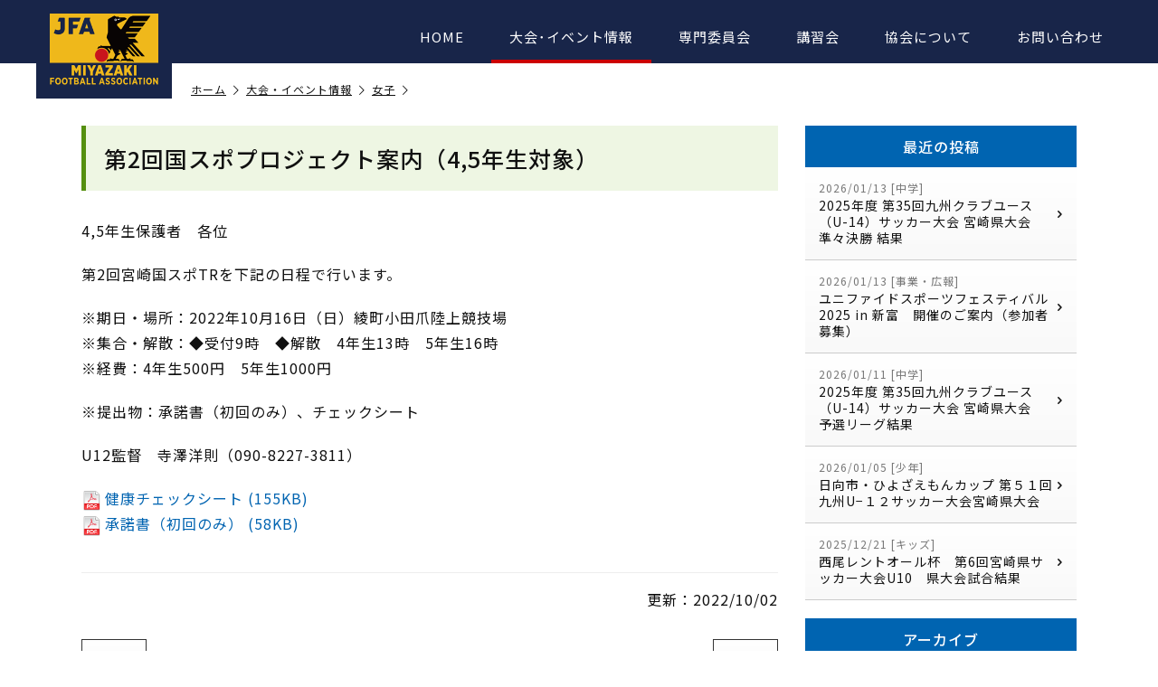

--- FILE ---
content_type: text/html; charset=UTF-8
request_url: https://miyazaki-fa.net/event/women/416.html
body_size: 28900
content:
<!doctype html>
<html lang="ja">
<head>
<meta charset="utf-8">
<title>第2回国スポプロジェクト案内（4,5年生対象） - 一般社団法人　宮崎県サッカー協会</title>
<meta name="viewport" content="width=device-width, initial-scale=1.0">
<meta name="format-detection" content="telephone=no">

<meta property="og:locale" content="ja_JP">
<meta property="og:site_name" content="">
<meta property="og:type" content="article">
<meta property="og:title" content="第2回国スポプロジェクト案内（4,5年生対象）">
<meta property="og:url" content="https://miyazaki-fa.net/event/women/416.html">
<meta property="og:image" content="https://miyazaki-fa.net/contents/wp-content/themes/mfa/images/profile.png">
<meta property="og:description" content="4,5年生保護者　各位第2回宮崎国スポTRを下記の日程で行います。※期日・場所：2022年10月16日（日）綾町小田爪陸上競技場※集合・解散：◆受付9時　◆解散　4年生13時　5年">
<link rel="shortcut icon" href="https://miyazaki-fa.net/contents/wp-content/themes/mfa/images/favicon.ico">
<link rel="apple-touch-icon" href="https://miyazaki-fa.net/contents/wp-content/themes/mfa/images/homeicon.png">
<meta name="description" content="4,5年生保護者　各位 第2回宮崎国スポTRを下記の日程で行います。 ※期日・場所：2022年10月16日（日）綾町小田爪陸上競技場 ※集合・解散：◆受付9時　◆解散　4年生13時　5年生16時 ※経費：4年生500円　5年生1000円 ※" />
<meta name='robots' content='max-image-preview:large' />
	<style>img:is([sizes="auto" i], [sizes^="auto," i]) { contain-intrinsic-size: 3000px 1500px }</style>
	<link rel='dns-prefetch' href='//ajax.googleapis.com' />
<script type="text/javascript">
/* <![CDATA[ */
window._wpemojiSettings = {"baseUrl":"https:\/\/s.w.org\/images\/core\/emoji\/15.0.3\/72x72\/","ext":".png","svgUrl":"https:\/\/s.w.org\/images\/core\/emoji\/15.0.3\/svg\/","svgExt":".svg","source":{"concatemoji":"https:\/\/miyazaki-fa.net\/contents\/wp-includes\/js\/wp-emoji-release.min.js"}};
/*! This file is auto-generated */
!function(i,n){var o,s,e;function c(e){try{var t={supportTests:e,timestamp:(new Date).valueOf()};sessionStorage.setItem(o,JSON.stringify(t))}catch(e){}}function p(e,t,n){e.clearRect(0,0,e.canvas.width,e.canvas.height),e.fillText(t,0,0);var t=new Uint32Array(e.getImageData(0,0,e.canvas.width,e.canvas.height).data),r=(e.clearRect(0,0,e.canvas.width,e.canvas.height),e.fillText(n,0,0),new Uint32Array(e.getImageData(0,0,e.canvas.width,e.canvas.height).data));return t.every(function(e,t){return e===r[t]})}function u(e,t,n){switch(t){case"flag":return n(e,"\ud83c\udff3\ufe0f\u200d\u26a7\ufe0f","\ud83c\udff3\ufe0f\u200b\u26a7\ufe0f")?!1:!n(e,"\ud83c\uddfa\ud83c\uddf3","\ud83c\uddfa\u200b\ud83c\uddf3")&&!n(e,"\ud83c\udff4\udb40\udc67\udb40\udc62\udb40\udc65\udb40\udc6e\udb40\udc67\udb40\udc7f","\ud83c\udff4\u200b\udb40\udc67\u200b\udb40\udc62\u200b\udb40\udc65\u200b\udb40\udc6e\u200b\udb40\udc67\u200b\udb40\udc7f");case"emoji":return!n(e,"\ud83d\udc26\u200d\u2b1b","\ud83d\udc26\u200b\u2b1b")}return!1}function f(e,t,n){var r="undefined"!=typeof WorkerGlobalScope&&self instanceof WorkerGlobalScope?new OffscreenCanvas(300,150):i.createElement("canvas"),a=r.getContext("2d",{willReadFrequently:!0}),o=(a.textBaseline="top",a.font="600 32px Arial",{});return e.forEach(function(e){o[e]=t(a,e,n)}),o}function t(e){var t=i.createElement("script");t.src=e,t.defer=!0,i.head.appendChild(t)}"undefined"!=typeof Promise&&(o="wpEmojiSettingsSupports",s=["flag","emoji"],n.supports={everything:!0,everythingExceptFlag:!0},e=new Promise(function(e){i.addEventListener("DOMContentLoaded",e,{once:!0})}),new Promise(function(t){var n=function(){try{var e=JSON.parse(sessionStorage.getItem(o));if("object"==typeof e&&"number"==typeof e.timestamp&&(new Date).valueOf()<e.timestamp+604800&&"object"==typeof e.supportTests)return e.supportTests}catch(e){}return null}();if(!n){if("undefined"!=typeof Worker&&"undefined"!=typeof OffscreenCanvas&&"undefined"!=typeof URL&&URL.createObjectURL&&"undefined"!=typeof Blob)try{var e="postMessage("+f.toString()+"("+[JSON.stringify(s),u.toString(),p.toString()].join(",")+"));",r=new Blob([e],{type:"text/javascript"}),a=new Worker(URL.createObjectURL(r),{name:"wpTestEmojiSupports"});return void(a.onmessage=function(e){c(n=e.data),a.terminate(),t(n)})}catch(e){}c(n=f(s,u,p))}t(n)}).then(function(e){for(var t in e)n.supports[t]=e[t],n.supports.everything=n.supports.everything&&n.supports[t],"flag"!==t&&(n.supports.everythingExceptFlag=n.supports.everythingExceptFlag&&n.supports[t]);n.supports.everythingExceptFlag=n.supports.everythingExceptFlag&&!n.supports.flag,n.DOMReady=!1,n.readyCallback=function(){n.DOMReady=!0}}).then(function(){return e}).then(function(){var e;n.supports.everything||(n.readyCallback(),(e=n.source||{}).concatemoji?t(e.concatemoji):e.wpemoji&&e.twemoji&&(t(e.twemoji),t(e.wpemoji)))}))}((window,document),window._wpemojiSettings);
/* ]]> */
</script>
<style id='wp-emoji-styles-inline-css' type='text/css'>

	img.wp-smiley, img.emoji {
		display: inline !important;
		border: none !important;
		box-shadow: none !important;
		height: 1em !important;
		width: 1em !important;
		margin: 0 0.07em !important;
		vertical-align: -0.1em !important;
		background: none !important;
		padding: 0 !important;
	}
</style>
<link rel='stylesheet' id='wp-block-library-css' href='https://miyazaki-fa.net/contents/wp-includes/css/dist/block-library/style.min.css' type='text/css' media='all' />
<style id='classic-theme-styles-inline-css' type='text/css'>
/*! This file is auto-generated */
.wp-block-button__link{color:#fff;background-color:#32373c;border-radius:9999px;box-shadow:none;text-decoration:none;padding:calc(.667em + 2px) calc(1.333em + 2px);font-size:1.125em}.wp-block-file__button{background:#32373c;color:#fff;text-decoration:none}
</style>
<style id='global-styles-inline-css' type='text/css'>
:root{--wp--preset--aspect-ratio--square: 1;--wp--preset--aspect-ratio--4-3: 4/3;--wp--preset--aspect-ratio--3-4: 3/4;--wp--preset--aspect-ratio--3-2: 3/2;--wp--preset--aspect-ratio--2-3: 2/3;--wp--preset--aspect-ratio--16-9: 16/9;--wp--preset--aspect-ratio--9-16: 9/16;--wp--preset--color--black: #000000;--wp--preset--color--cyan-bluish-gray: #abb8c3;--wp--preset--color--white: #ffffff;--wp--preset--color--pale-pink: #f78da7;--wp--preset--color--vivid-red: #cf2e2e;--wp--preset--color--luminous-vivid-orange: #ff6900;--wp--preset--color--luminous-vivid-amber: #fcb900;--wp--preset--color--light-green-cyan: #7bdcb5;--wp--preset--color--vivid-green-cyan: #00d084;--wp--preset--color--pale-cyan-blue: #8ed1fc;--wp--preset--color--vivid-cyan-blue: #0693e3;--wp--preset--color--vivid-purple: #9b51e0;--wp--preset--gradient--vivid-cyan-blue-to-vivid-purple: linear-gradient(135deg,rgba(6,147,227,1) 0%,rgb(155,81,224) 100%);--wp--preset--gradient--light-green-cyan-to-vivid-green-cyan: linear-gradient(135deg,rgb(122,220,180) 0%,rgb(0,208,130) 100%);--wp--preset--gradient--luminous-vivid-amber-to-luminous-vivid-orange: linear-gradient(135deg,rgba(252,185,0,1) 0%,rgba(255,105,0,1) 100%);--wp--preset--gradient--luminous-vivid-orange-to-vivid-red: linear-gradient(135deg,rgba(255,105,0,1) 0%,rgb(207,46,46) 100%);--wp--preset--gradient--very-light-gray-to-cyan-bluish-gray: linear-gradient(135deg,rgb(238,238,238) 0%,rgb(169,184,195) 100%);--wp--preset--gradient--cool-to-warm-spectrum: linear-gradient(135deg,rgb(74,234,220) 0%,rgb(151,120,209) 20%,rgb(207,42,186) 40%,rgb(238,44,130) 60%,rgb(251,105,98) 80%,rgb(254,248,76) 100%);--wp--preset--gradient--blush-light-purple: linear-gradient(135deg,rgb(255,206,236) 0%,rgb(152,150,240) 100%);--wp--preset--gradient--blush-bordeaux: linear-gradient(135deg,rgb(254,205,165) 0%,rgb(254,45,45) 50%,rgb(107,0,62) 100%);--wp--preset--gradient--luminous-dusk: linear-gradient(135deg,rgb(255,203,112) 0%,rgb(199,81,192) 50%,rgb(65,88,208) 100%);--wp--preset--gradient--pale-ocean: linear-gradient(135deg,rgb(255,245,203) 0%,rgb(182,227,212) 50%,rgb(51,167,181) 100%);--wp--preset--gradient--electric-grass: linear-gradient(135deg,rgb(202,248,128) 0%,rgb(113,206,126) 100%);--wp--preset--gradient--midnight: linear-gradient(135deg,rgb(2,3,129) 0%,rgb(40,116,252) 100%);--wp--preset--font-size--small: 13px;--wp--preset--font-size--medium: 20px;--wp--preset--font-size--large: 36px;--wp--preset--font-size--x-large: 42px;--wp--preset--spacing--20: 0.44rem;--wp--preset--spacing--30: 0.67rem;--wp--preset--spacing--40: 1rem;--wp--preset--spacing--50: 1.5rem;--wp--preset--spacing--60: 2.25rem;--wp--preset--spacing--70: 3.38rem;--wp--preset--spacing--80: 5.06rem;--wp--preset--shadow--natural: 6px 6px 9px rgba(0, 0, 0, 0.2);--wp--preset--shadow--deep: 12px 12px 50px rgba(0, 0, 0, 0.4);--wp--preset--shadow--sharp: 6px 6px 0px rgba(0, 0, 0, 0.2);--wp--preset--shadow--outlined: 6px 6px 0px -3px rgba(255, 255, 255, 1), 6px 6px rgba(0, 0, 0, 1);--wp--preset--shadow--crisp: 6px 6px 0px rgba(0, 0, 0, 1);}:where(.is-layout-flex){gap: 0.5em;}:where(.is-layout-grid){gap: 0.5em;}body .is-layout-flex{display: flex;}.is-layout-flex{flex-wrap: wrap;align-items: center;}.is-layout-flex > :is(*, div){margin: 0;}body .is-layout-grid{display: grid;}.is-layout-grid > :is(*, div){margin: 0;}:where(.wp-block-columns.is-layout-flex){gap: 2em;}:where(.wp-block-columns.is-layout-grid){gap: 2em;}:where(.wp-block-post-template.is-layout-flex){gap: 1.25em;}:where(.wp-block-post-template.is-layout-grid){gap: 1.25em;}.has-black-color{color: var(--wp--preset--color--black) !important;}.has-cyan-bluish-gray-color{color: var(--wp--preset--color--cyan-bluish-gray) !important;}.has-white-color{color: var(--wp--preset--color--white) !important;}.has-pale-pink-color{color: var(--wp--preset--color--pale-pink) !important;}.has-vivid-red-color{color: var(--wp--preset--color--vivid-red) !important;}.has-luminous-vivid-orange-color{color: var(--wp--preset--color--luminous-vivid-orange) !important;}.has-luminous-vivid-amber-color{color: var(--wp--preset--color--luminous-vivid-amber) !important;}.has-light-green-cyan-color{color: var(--wp--preset--color--light-green-cyan) !important;}.has-vivid-green-cyan-color{color: var(--wp--preset--color--vivid-green-cyan) !important;}.has-pale-cyan-blue-color{color: var(--wp--preset--color--pale-cyan-blue) !important;}.has-vivid-cyan-blue-color{color: var(--wp--preset--color--vivid-cyan-blue) !important;}.has-vivid-purple-color{color: var(--wp--preset--color--vivid-purple) !important;}.has-black-background-color{background-color: var(--wp--preset--color--black) !important;}.has-cyan-bluish-gray-background-color{background-color: var(--wp--preset--color--cyan-bluish-gray) !important;}.has-white-background-color{background-color: var(--wp--preset--color--white) !important;}.has-pale-pink-background-color{background-color: var(--wp--preset--color--pale-pink) !important;}.has-vivid-red-background-color{background-color: var(--wp--preset--color--vivid-red) !important;}.has-luminous-vivid-orange-background-color{background-color: var(--wp--preset--color--luminous-vivid-orange) !important;}.has-luminous-vivid-amber-background-color{background-color: var(--wp--preset--color--luminous-vivid-amber) !important;}.has-light-green-cyan-background-color{background-color: var(--wp--preset--color--light-green-cyan) !important;}.has-vivid-green-cyan-background-color{background-color: var(--wp--preset--color--vivid-green-cyan) !important;}.has-pale-cyan-blue-background-color{background-color: var(--wp--preset--color--pale-cyan-blue) !important;}.has-vivid-cyan-blue-background-color{background-color: var(--wp--preset--color--vivid-cyan-blue) !important;}.has-vivid-purple-background-color{background-color: var(--wp--preset--color--vivid-purple) !important;}.has-black-border-color{border-color: var(--wp--preset--color--black) !important;}.has-cyan-bluish-gray-border-color{border-color: var(--wp--preset--color--cyan-bluish-gray) !important;}.has-white-border-color{border-color: var(--wp--preset--color--white) !important;}.has-pale-pink-border-color{border-color: var(--wp--preset--color--pale-pink) !important;}.has-vivid-red-border-color{border-color: var(--wp--preset--color--vivid-red) !important;}.has-luminous-vivid-orange-border-color{border-color: var(--wp--preset--color--luminous-vivid-orange) !important;}.has-luminous-vivid-amber-border-color{border-color: var(--wp--preset--color--luminous-vivid-amber) !important;}.has-light-green-cyan-border-color{border-color: var(--wp--preset--color--light-green-cyan) !important;}.has-vivid-green-cyan-border-color{border-color: var(--wp--preset--color--vivid-green-cyan) !important;}.has-pale-cyan-blue-border-color{border-color: var(--wp--preset--color--pale-cyan-blue) !important;}.has-vivid-cyan-blue-border-color{border-color: var(--wp--preset--color--vivid-cyan-blue) !important;}.has-vivid-purple-border-color{border-color: var(--wp--preset--color--vivid-purple) !important;}.has-vivid-cyan-blue-to-vivid-purple-gradient-background{background: var(--wp--preset--gradient--vivid-cyan-blue-to-vivid-purple) !important;}.has-light-green-cyan-to-vivid-green-cyan-gradient-background{background: var(--wp--preset--gradient--light-green-cyan-to-vivid-green-cyan) !important;}.has-luminous-vivid-amber-to-luminous-vivid-orange-gradient-background{background: var(--wp--preset--gradient--luminous-vivid-amber-to-luminous-vivid-orange) !important;}.has-luminous-vivid-orange-to-vivid-red-gradient-background{background: var(--wp--preset--gradient--luminous-vivid-orange-to-vivid-red) !important;}.has-very-light-gray-to-cyan-bluish-gray-gradient-background{background: var(--wp--preset--gradient--very-light-gray-to-cyan-bluish-gray) !important;}.has-cool-to-warm-spectrum-gradient-background{background: var(--wp--preset--gradient--cool-to-warm-spectrum) !important;}.has-blush-light-purple-gradient-background{background: var(--wp--preset--gradient--blush-light-purple) !important;}.has-blush-bordeaux-gradient-background{background: var(--wp--preset--gradient--blush-bordeaux) !important;}.has-luminous-dusk-gradient-background{background: var(--wp--preset--gradient--luminous-dusk) !important;}.has-pale-ocean-gradient-background{background: var(--wp--preset--gradient--pale-ocean) !important;}.has-electric-grass-gradient-background{background: var(--wp--preset--gradient--electric-grass) !important;}.has-midnight-gradient-background{background: var(--wp--preset--gradient--midnight) !important;}.has-small-font-size{font-size: var(--wp--preset--font-size--small) !important;}.has-medium-font-size{font-size: var(--wp--preset--font-size--medium) !important;}.has-large-font-size{font-size: var(--wp--preset--font-size--large) !important;}.has-x-large-font-size{font-size: var(--wp--preset--font-size--x-large) !important;}
:where(.wp-block-post-template.is-layout-flex){gap: 1.25em;}:where(.wp-block-post-template.is-layout-grid){gap: 1.25em;}
:where(.wp-block-columns.is-layout-flex){gap: 2em;}:where(.wp-block-columns.is-layout-grid){gap: 2em;}
:root :where(.wp-block-pullquote){font-size: 1.5em;line-height: 1.6;}
</style>
<script type="text/javascript" src="//ajax.googleapis.com/ajax/libs/jquery/3.6.0/jquery.min.js" id="jquery-js"></script>
<link rel="https://api.w.org/" href="https://miyazaki-fa.net/wp-json/" /><link rel="canonical" href="https://miyazaki-fa.net/event/women/416.html" />
<link rel="alternate" title="oEmbed (JSON)" type="application/json+oembed" href="https://miyazaki-fa.net/wp-json/oembed/1.0/embed?url=https%3A%2F%2Fmiyazaki-fa.net%2Fevent%2Fwomen%2F416.html" />
<link rel="alternate" title="oEmbed (XML)" type="text/xml+oembed" href="https://miyazaki-fa.net/wp-json/oembed/1.0/embed?url=https%3A%2F%2Fmiyazaki-fa.net%2Fevent%2Fwomen%2F416.html&#038;format=xml" />
<link rel="stylesheet" href="https://miyazaki-fa.net/contents/wp-content/themes/mfa/css/style.min.css?1748831832">
<link rel="stylesheet" href="https://miyazaki-fa.net/contents/wp-content/themes/mfa/css/common.min.css?1748831832">
</head>

<body>

<div id="page">


<header class="header">
	<div class="header_inner">
		<h1 class="header_logo">
			<a href="https://miyazaki-fa.net/"><img src="https://miyazaki-fa.net/contents/wp-content/themes/mfa/images/logo.png" alt="宮崎県サッカー協会" width="250"></a>
		</h1>
		<nav class="header_nav">
			<dv class="nav">
				<a href="https://miyazaki-fa.net/">HOME</a>
				<a href="https://miyazaki-fa.net/event" class="active">大会･イベント情報</a>
				<a href="https://miyazaki-fa.net/expert">専門委員会</a>
				<a href="https://miyazaki-fa.net/seminar">講習会</a>
				<a href="https://miyazaki-fa.net/about">協会について</a>
				<a href="https://miyazaki-fa.net/about/contact">お問い合わせ</a>
			</dv>
		</nav>
	</div>
</header>

<div class="nav-button-wrap"><div class="nav-button"><span></span><span></span><span></span></div></div>

<div class="pankuzu_wrap">
	<div class="pankuzu">
		<ul class="clearfix">
			<li><a href="https://miyazaki-fa.net/">ホーム</a></li>
			<li><a href="https://miyazaki-fa.net/event">大会・イベント情報</a></li>
			<li><a href="https://miyazaki-fa.net/event/cat/women">女子</a></li>
		</ul>
	</div>
</div>

<div class="contents">

<div class="contents_main">

<div class="item_body">


<h2 class="title_single">第2回国スポプロジェクト案内（4,5年生対象）</h2>







<p>4,5年生保護者　各位</p>
<p>第2回宮崎国スポTRを下記の日程で行います。</p>
<p>※期日・場所：2022年10月16日（日）綾町小田爪陸上競技場<br />
※集合・解散：◆受付9時　◆解散　4年生13時　5年生16時<br />
※経費：4年生500円　5年生1000円</p>
<p>※提出物：承諾書（初回のみ）、チェックシート</p>
<p>U12監督　寺澤洋則（090-8227-3811）</p>
<p><a href="https://miyazaki-fa.net/contents/wp-content/uploads/2022/11/20221002_ks02.pdf">健康チェックシート (155KB)</a><br />
<a href="https://miyazaki-fa.net/contents/wp-content/uploads/2022/11/20221002_ks01.pdf">承諾書（初回のみ） (58KB)</a> </p>





<div class="update">更新：2022/10/02</div>



</div>

<div class="single_paging clearfix">
	<div class="single_paging_next"><a href="https://miyazaki-fa.net/event/society-university/801.html" rel="next"><i class="icon-angle-left"></i>次へ</a></div>
	<div class="single_paging_prev"><a href="https://miyazaki-fa.net/event/society-university/741.html" rel="prev">前へ<i class="icon-angle-right"></i></a></div>
</div>

<a href="https://miyazaki-fa.net/event" class="b_back"><i class="icon-angle-double-left"></i>一覧に戻る</a>

</div>

<div class="contents_side">
<!--最近の投稿-->
<div class="side_box mb-20">
	<h3 class="side_title gray"><span>最近の投稿</span></h3>
	<ul class="side_list side_list_post">
<li>
	<a href="https://miyazaki-fa.net/event/junior-high-school/8282.html">
		<span>2026/01/13 [中学]</span>
		2025年度 第35回九州クラブユース（U-14）サッカー大会 宮崎県大会　準々決勝 結果	</a>
</li>
<li>
	<a href="https://miyazaki-fa.net/event/%e4%ba%8b%e6%a5%ad%e3%83%bb%e5%ba%83%e5%a0%b1/8277.html">
		<span>2026/01/13 [事業・広報]</span>
		ユニファイドスポーツフェスティバル2025 in 新富　開催のご案内（参加者募集）	</a>
</li>
<li>
	<a href="https://miyazaki-fa.net/event/junior-high-school/8267.html">
		<span>2026/01/11 [中学]</span>
		2025年度 第35回九州クラブユース（U-14）サッカー大会 宮崎県大会　予選リーグ結果	</a>
</li>
<li>
	<a href="https://miyazaki-fa.net/event/elementary-school/8097.html">
		<span>2026/01/05 [少年]</span>
		日向市・ひよざえもんカップ 第５１回九州U−１２サッカー大会宮崎県大会	</a>
</li>
<li>
	<a href="https://miyazaki-fa.net/event/kids/8232.html">
		<span>2025/12/21 [キッズ]</span>
		西尾レントオール杯　第6回宮崎県サッカー大会U10　県大会試合結果	</a>
</li>
	</ul>
</div>
<!--/最近の投稿-->



<div class="side_fix">

<!--アーカイブ-->


<div class="side_box">
<strong class="side_title"><span>アーカイブ</span></strong>
<ul class="side_list">
<li><a href="https://miyazaki-fa.net/date/2026?post_type=event">2026年 (4)</a></li>
<li><a href="https://miyazaki-fa.net/date/2025?post_type=event">2025年 (126)</a></li>
<li><a href="https://miyazaki-fa.net/date/2024?post_type=event">2024年 (145)</a></li>
<li><a href="https://miyazaki-fa.net/date/2023?post_type=event">2023年 (150)</a></li>
<li><a href="https://miyazaki-fa.net/date/2022?post_type=event">2022年 (97)</a></li>
</ul>
</div>
<!--/アーカイブ-->

</div><!--/fix--></div>

</div><!--/contents-->

<nav class="fnav">
	<div class="fnav_inner">
		<ul class="tile a1-b1-c2-d3-e5">
			<li class="fnav_box fnav_box1">
				<dl class="fnav_dl">
					<dt><a href="https://miyazaki-fa.net/event">大会・イベント情報</a></dt>
<dd><a href="https://miyazaki-fa.net/event/cat/society-university"><i class="icon-right-dir"></i>社会人・大学</a></dd><dd><a href="https://miyazaki-fa.net/event/cat/high-school"><i class="icon-right-dir"></i>高校</a></dd><dd><a href="https://miyazaki-fa.net/event/cat/junior-high-school"><i class="icon-right-dir"></i>中学</a></dd><dd><a href="https://miyazaki-fa.net/event/cat/elementary-school"><i class="icon-right-dir"></i>少年</a></dd><dd><a href="https://miyazaki-fa.net/event/cat/kids"><i class="icon-right-dir"></i>キッズ</a></dd><dd><a href="https://miyazaki-fa.net/event/cat/women"><i class="icon-right-dir"></i>女子</a></dd><dd><a href="https://miyazaki-fa.net/event/cat/futsal"><i class="icon-right-dir"></i>フットサル</a></dd><dd><a href="https://miyazaki-fa.net/event/cat/senior"><i class="icon-right-dir"></i>シニア</a></dd><dd><a href="https://miyazaki-fa.net/event/cat/technique"><i class="icon-right-dir"></i>技術委員会</a></dd><dd><a href="https://miyazaki-fa.net/event/cat/%e4%ba%8b%e6%a5%ad%e3%83%bb%e5%ba%83%e5%a0%b1"><i class="icon-right-dir"></i>事業・広報</a></dd>				</dl>
			</li>
			<li class="fnav_box fnav_box2">
				<dl class="fnav_dl">
					<dt><a href="https://miyazaki-fa.net/expert">専門委員会</a></dt>
<dd><a href="https://miyazaki-fa.net/expert/technique"><i class="icon-right-dir"></i>技術委員会</a></dd>
<dd><a href="https://miyazaki-fa.net/expert/referee"><i class="icon-right-dir"></i>審判委員会</a></dd>
<dd><a href="https://miyazaki-fa.net/expert/sports-medicine"><i class="icon-right-dir"></i>スポーツ医学委員会</a></dd>
<dd><a href="https://miyazaki-fa.net/expert/fairplay"><i class="icon-right-dir"></i>規律・フェアプレー委員会</a></dd>
<dd><a href="https://miyazaki-fa.net/expert/pr"><i class="icon-right-dir"></i>事業・広報委員会</a></dd>
				</dl>
			</li>
			<li class="fnav_box fnav_box3">
				<dl class="fnav_dl">
					<dt><a href="https://miyazaki-fa.net/seminar">講習会</a></dt>
<dd><a href="https://miyazaki-fa.net/seminar/cat/s-technique"><i class="icon-right-dir"></i>技術委員会</a></dd><dd><a href="https://miyazaki-fa.net/seminar/cat/s-referee"><i class="icon-right-dir"></i>審判委員会</a></dd>				</dl>
			</li>
			<li class="fnav_box fnav_box4">
				<dl class="fnav_dl">
					<dt><a href="https://miyazaki-fa.net/about">協会について</a></dt>
<dd><a href="https://miyazaki-fa.net/about/gaiyou"><i class="icon-right-dir"></i>協会概要</a></dd>
<dd><a href="https://miyazaki-fa.net/about/rinen"><i class="icon-right-dir"></i>理念</a></dd>
<dd><a href="https://miyazaki-fa.net/about/access"><i class="icon-right-dir"></i>アクセス</a></dd>
<dd><a href="https://miyazaki-fa.net/about/sponsor"><i class="icon-right-dir"></i>スポンサー企業様</a></dd>
<dd><a href="https://miyazaki-fa.net/about/soudan"><i class="icon-right-dir"></i>暴力行為等相談窓口</a></dd>
<dd><a href="https://miyazaki-fa.net/about/contact"><i class="icon-right-dir"></i>お問い合わせ</a></dd>
<dd><a href="https://miyazaki-fa.net/about/gudeline"><i class="icon-right-dir"></i>ホームページ運営方針</a></dd>
<dd><a href="https://miyazaki-fa.net/about/document"><i class="icon-right-dir"></i>事業計画報告・収支予算決算</a></dd>
				</dl>
			</li>
			<li class="fnav_box fnav_box5">
				<dl class="fnav_dl">
					<dt><a href="https://miyazaki-fa.net/news">お知らせ</a></dt>
 <dd><a href="https://miyazaki-fa.net/news/general"><i class="icon-right-dir"></i>一般</a></dd><dd><a href="https://miyazaki-fa.net/news/important"><i class="icon-right-dir"></i>重要</a></dd><dd><a href="https://miyazaki-fa.net/news/sponsor"><i class="icon-right-dir"></i>スポンサー</a></dd>				</dl>
			</li>
		</ul>
	</div>
</nav>

<div class="footer_wrap">

<footer class="footer">
	<div class="footer_inner">
		<div class="finfo">
			<div class="finfo_logo"><a href="https://miyazaki-fa.net/"><img src="https://miyazaki-fa.net/contents/wp-content/themes/mfa/images/logo.png" alt="宮崎県サッカー協会"></a></div>
			<div class="finfo_detail">
				<strong class="finfo_name">一般社団法人 宮崎県サッカー協会</strong>
				<address class="finfo_address"><span>〒889-1402</span><span>宮崎県児湯郡新富町三納代1750番地</span><span>新富町フットボールセンター内</span><span>[<a href="https://miyazaki-fa.net/about/access"><i class="icon-location-1"></i>アクセス</a>]</span></address>
				<div class="finfo_tel">TEL. <span class="tel">0983-32-1161</span><span class="split">/</span><br class="sp767">FAX. <span class="fax">0983-32-1162</span></div>
			</div>
		</div>
	</div>
</footer>

<div class="copyright">
	<div class="copyright_inner"><span class="pc767">Copyright </span><i class="icon-copyright"></i> Miyazaki Football Association.<span class="pc600"> All Right Reserved.</span></div>
</div>

</div>

<div class="pagetop">
	<div class="pagetop_inner"><i class="icon-up-open"></i></div>
</div>

</div>

<script type="text/javascript" src="https://miyazaki-fa.net/contents/wp-includes/js/dist/hooks.min.js" id="wp-hooks-js"></script>
<script type="text/javascript" src="https://miyazaki-fa.net/contents/wp-includes/js/dist/i18n.min.js" id="wp-i18n-js"></script>
<script type="text/javascript" id="wp-i18n-js-after">
/* <![CDATA[ */
wp.i18n.setLocaleData( { 'text direction\u0004ltr': [ 'ltr' ] } );
/* ]]> */
</script>
<script type="text/javascript" src="https://miyazaki-fa.net/contents/wp-content/plugins/contact-form-7/includes/swv/js/index.js" id="swv-js"></script>
<script type="text/javascript" id="contact-form-7-js-translations">
/* <![CDATA[ */
( function( domain, translations ) {
	var localeData = translations.locale_data[ domain ] || translations.locale_data.messages;
	localeData[""].domain = domain;
	wp.i18n.setLocaleData( localeData, domain );
} )( "contact-form-7", {"translation-revision-date":"2024-11-05 02:21:01+0000","generator":"GlotPress\/4.0.1","domain":"messages","locale_data":{"messages":{"":{"domain":"messages","plural-forms":"nplurals=1; plural=0;","lang":"ja_JP"},"This contact form is placed in the wrong place.":["\u3053\u306e\u30b3\u30f3\u30bf\u30af\u30c8\u30d5\u30a9\u30fc\u30e0\u306f\u9593\u9055\u3063\u305f\u4f4d\u7f6e\u306b\u7f6e\u304b\u308c\u3066\u3044\u307e\u3059\u3002"],"Error:":["\u30a8\u30e9\u30fc:"]}},"comment":{"reference":"includes\/js\/index.js"}} );
/* ]]> */
</script>
<script type="text/javascript" id="contact-form-7-js-before">
/* <![CDATA[ */
var wpcf7 = {
    "api": {
        "root": "https:\/\/miyazaki-fa.net\/wp-json\/",
        "namespace": "contact-form-7\/v1"
    }
};
/* ]]> */
</script>
<script type="text/javascript" src="https://miyazaki-fa.net/contents/wp-content/plugins/contact-form-7/includes/js/index.js" id="contact-form-7-js"></script>

<!-- Google tag (gtag.js) -->
<script async src="https://www.googletagmanager.com/gtag/js?id=G-GW63MYHSBQ"></script>
<script>
  window.dataLayer = window.dataLayer || [];
  function gtag(){dataLayer.push(arguments);}
  gtag('js', new Date());

  gtag('config', 'G-GW63MYHSBQ');
</script>

<script>
var img_dir = 'https://miyazaki-fa.net/contents/wp-content/themes/mfa';
</script>
<script src="https://miyazaki-fa.net/contents/wp-content/themes/mfa/js/slick/slick.min.js"></script>
<script src="https://miyazaki-fa.net/contents/wp-content/themes/mfa/js/jquery.easing.min.js"></script>
<script src="https://miyazaki-fa.net/contents/wp-content/themes/mfa/js/imagesloaded.pkgd.min.js"></script>
<script src="https://miyazaki-fa.net/contents/wp-content/themes/mfa/js/jquery.matchHeight-min.js"></script>
<script src="https://miyazaki-fa.net/contents/wp-content/themes/mfa/js/lib.min.js?1748832374"></script>
<script src="https://miyazaki-fa.net/contents/wp-content/themes/mfa/js/script.min.js?1748832374"></script>
</body>
</html>

--- FILE ---
content_type: text/css
request_url: https://miyazaki-fa.net/contents/wp-content/themes/mfa/css/style.min.css?1748831832
body_size: 91710
content:
html{font-size:62.5%;-webkit-text-size-adjust:none}body{color:#111;margin:0;padding:0;font-size:15px;font-size:1.6rem;line-height:1.1;font-family:"ヒラギノ角ゴ ProN W3","Hiragino Kaku Gothic Pro","メイリオ",Meiryo,osaka,"游ゴシック",YuGothic,"ＭＳ Ｐゴシック","Lucida Grande","segoe UI",geneva,verdana,sans-serif;word-wrap:break-word;overflow-wrap:break-word;-webkit-text-size-adjust:none}h1,h2,h3,h4,h5,h6,p,dl,dt,dd,ul,ol{margin:0;padding:0}div,header,footer,nav,ul,ol,main,section,article{margin:0 auto}ul,ol{list-style-type:none}img{border:0;outline:0;vertical-align:bottom}address,i,em{font-style:normal}a{text-decoration:none;outline:none;transition:.3s}a:focus{outline:none}a:link{color:#111}a:visited{color:#111}a:hover{color:#111}a:active{color:#111}.clear{clear:both}.hide{display:none}.show{display:block}.hide-op{opacity:0}.show-op{opacity:1}div,header,footer,aside,a,li,span,i,textarea,dt,dd,strong{-moz-box-sizing:border-box;-webkit-box-sizing:border-box;box-sizing:border-box}.clearfix{*zoom:1}.clearfix:before,.clearfix:after{content:" ";display:table}.clearfix:after{clear:both}.button,.button a{background:-webkit-linear-gradient(#fff, #f8f8f8);background:linear-gradient(#fff, #f8f8f8)}.hover .button:hover,.hover .button a:hover{background:-webkit-linear-gradient(#f7f7f7, #fefefe);background:linear-gradient(#f7f7f7, #fefefe)}.al-l{text-align:left}.al-r{text-align:right}.al-c{text-align:center}.mb-0{margin-bottom:0px !important}.mt-0{margin-top:0px !important}.ml-0{margin-left:0px !important}.mr-0{margin-right:0px !important}.pb-0{padding-bottom:0px !important}.pt-0{padding-top:0px !important}.pl-0{padding-left:0px !important}.pr-0{padding-right:0px !important}.mb-5{margin-bottom:5px !important}.mt-5{margin-top:5px !important}.ml-5{margin-left:5px !important}.mr-5{margin-right:5px !important}.pb-5{padding-bottom:5px !important}.pt-5{padding-top:5px !important}.pl-5{padding-left:5px !important}.pr-5{padding-right:5px !important}.mb-10{margin-bottom:10px !important}.mt-10{margin-top:10px !important}.ml-10{margin-left:10px !important}.mr-10{margin-right:10px !important}.pb-10{padding-bottom:10px !important}.pt-10{padding-top:10px !important}.pl-10{padding-left:10px !important}.pr-10{padding-right:10px !important}.mb-15{margin-bottom:15px !important}.mt-15{margin-top:15px !important}.ml-15{margin-left:15px !important}.mr-15{margin-right:15px !important}.pb-15{padding-bottom:15px !important}.pt-15{padding-top:15px !important}.pl-15{padding-left:15px !important}.pr-15{padding-right:15px !important}.mb-20{margin-bottom:20px !important}.mt-20{margin-top:20px !important}.ml-20{margin-left:20px !important}.mr-20{margin-right:20px !important}.pb-20{padding-bottom:20px !important}.pt-20{padding-top:20px !important}.pl-20{padding-left:20px !important}.pr-20{padding-right:20px !important}.mb-25{margin-bottom:25px !important}.mt-25{margin-top:25px !important}.ml-25{margin-left:25px !important}.mr-25{margin-right:25px !important}.pb-25{padding-bottom:25px !important}.pt-25{padding-top:25px !important}.pl-25{padding-left:25px !important}.pr-25{padding-right:25px !important}.mb-30{margin-bottom:30px !important}.mt-30{margin-top:30px !important}.ml-30{margin-left:30px !important}.mr-30{margin-right:30px !important}.pb-30{padding-bottom:30px !important}.pt-30{padding-top:30px !important}.pl-30{padding-left:30px !important}.pr-30{padding-right:30px !important}.mb-35{margin-bottom:35px !important}.mt-35{margin-top:35px !important}.ml-35{margin-left:35px !important}.mr-35{margin-right:35px !important}.pb-35{padding-bottom:35px !important}.pt-35{padding-top:35px !important}.pl-35{padding-left:35px !important}.pr-35{padding-right:35px !important}.mb-40{margin-bottom:40px !important}.mt-40{margin-top:40px !important}.ml-40{margin-left:40px !important}.mr-40{margin-right:40px !important}.pb-40{padding-bottom:40px !important}.pt-40{padding-top:40px !important}.pl-40{padding-left:40px !important}.pr-40{padding-right:40px !important}.mb-45{margin-bottom:45px !important}.mt-45{margin-top:45px !important}.ml-45{margin-left:45px !important}.mr-45{margin-right:45px !important}.pb-45{padding-bottom:45px !important}.pt-45{padding-top:45px !important}.pl-45{padding-left:45px !important}.pr-45{padding-right:45px !important}.mb-50{margin-bottom:50px !important}.mt-50{margin-top:50px !important}.ml-50{margin-left:50px !important}.mr-50{margin-right:50px !important}.pb-50{padding-bottom:50px !important}.pt-50{padding-top:50px !important}.pl-50{padding-left:50px !important}.pr-50{padding-right:50px !important}.size-8{font-size:0.8rem}.size-9{font-size:0.9rem}.size-10{font-size:1rem}.size-11{font-size:1.1rem}.size-12{font-size:1.2rem}.size-13{font-size:1.3rem}.size-14{font-size:1.4rem}.size-15{font-size:1.5rem}.size-16{font-size:1.6rem}.size-17{font-size:1.7rem}.size-18{font-size:1.8rem}.size-19{font-size:1.9rem}.size-20{font-size:2rem}.size-21{font-size:2.1rem}.size-22{font-size:2.2rem}.size-23{font-size:2.3rem}.size-24{font-size:2.4rem}.size-25{font-size:2.5rem}.size-26{font-size:2.6rem}.size-27{font-size:2.7rem}.size-28{font-size:2.8rem}.size-29{font-size:2.9rem}.size-30{font-size:3rem}.size-31{font-size:3.1rem}.size-32{font-size:3.2rem}.size-33{font-size:3.3rem}.size-34{font-size:3.4rem}.size-35{font-size:3.5rem}.size-36{font-size:3.6rem}.size-37{font-size:3.7rem}.size-38{font-size:3.8rem}.size-39{font-size:3.9rem}.size-40{font-size:4rem}.lh-100{line-height:1}.lh-110{line-height:1.1}.lh-120{line-height:1.2}.lh-130{line-height:1.3}.lh-140{line-height:1.4}.lh-150{line-height:1.5}.lh-160{line-height:1.6}.lh-170{line-height:1.7}.lh-180{line-height:1.8}.lh-190{line-height:1.9}.lh-200{line-height:2}[class*=list-icon]>li{padding-left:1.3em;margin-bottom:5px}[class*=list-icon]>li:before{content:"";display:inline-block;width:1.3em;margin-left:-1.3em}[class*=list-icon].list-icon-dot>li:before{content:"・"}[class*=list-icon].list-icon-kome>li:before{content:"※"}[class*=list-icon].list-icon-kuro>li:before{content:"●"}[class*=list-icon].list-icon-shiro>li:before{content:"○"}[class*=list-icon].list-icon-sqb>li:before{content:"■"}[class*=list-icon].list-icon-arrow1>li:before{content:"⇒"}[class*=list-icon].list-icon-chu>li:before{content:"＊"}[class*=list-icon].list-icon-star>li:before{content:"★"}[class*=single-icon]{padding-left:1.3em}[class*=single-icon]:before{content:"";display:inline-block;width:1.3em;margin-left:-1.3em}[class*=single-icon].single-icon-dot:before{content:"・"}[class*=single-icon].single-icon-kome:before{content:"※"}[class*=single-icon].single-icon-kuro:before{content:"●"}[class*=single-icon].single-icon-shiro:before{content:"○"}[class*=single-icon].single-icon-sqb:before{content:"■"}[class*=single-icon].single-icon-arrow1:before{content:"⇒"}[class*=single-icon].single-icon-chu:before{content:"＊"}[class*=single-icon].single-icon-star:before{content:"★"}.list-num-decimal{padding-left:1.3em}.list-num-decimal>li{list-style-type:decimal}.list-num-maru>li{padding-left:1.3em;margin-bottom:5px}.list-num-maru>li:before{content:"";display:inline-block;width:1.3em;margin-left:-1.3em}.list-num-maru>li:nth-child(1):before{content:"①"}.list-num-maru>li:nth-child(2):before{content:"②"}.list-num-maru>li:nth-child(3):before{content:"③"}.list-num-maru>li:nth-child(4):before{content:"④"}.list-num-maru>li:nth-child(5):before{content:"⑤"}.list-num-maru>li:nth-child(6):before{content:"⑥"}.list-num-maru>li:nth-child(7):before{content:"⑦"}.list-num-maru>li:nth-child(8):before{content:"⑧"}.list-num-maru>li:nth-child(9):before{content:"⑨"}.list-num-kakko>li{padding-left:1.5em;margin-bottom:5px}.list-num-kakko>li:before{content:"";display:inline-block;width:1.5em;margin-left:-1.5em}.list-num-kakko>li:nth-child(1):before{content:"(1)"}.list-num-kakko>li:nth-child(2):before{content:"(2)"}.list-num-kakko>li:nth-child(3):before{content:"(3)"}.list-num-kakko>li:nth-child(4):before{content:"(4)"}.list-num-kakko>li:nth-child(5):before{content:"(5)"}.list-num-kakko>li:nth-child(6):before{content:"(6)"}.list-num-kakko>li:nth-child(7):before{content:"(7)"}.list-num-kakko>li:nth-child(8):before{content:"(8)"}.list-num-kakko>li:nth-child(9):before{content:"(9)"}.list-inline li{display:inline-block;margin:0 1em 0 0}.single-num-maru{padding-left:1.3em}.single-num-maru:before{content:"";display:inline-block;width:1.3em;margin-left:-1.3em}.single-num-maru:nth-of-type(1):before{content:"①"}.single-num-maru:nth-of-type(2):before{content:"②"}.single-num-maru:nth-of-type(3):before{content:"③"}.single-num-maru:nth-of-type(4):before{content:"④"}.single-num-maru:nth-of-type(5):before{content:"⑤"}.single-num-maru:nth-of-type(6):before{content:"⑥"}.single-num-maru:nth-of-type(7):before{content:"⑦"}.single-num-maru:nth-of-type(8):before{content:"⑧"}.single-num-maru:nth-of-type(9):before{content:"⑨"}.list-num-kome{counter-reset:number 0}.list-num-kome>li{padding-left:2em;margin-bottom:5px}.list-num-kome>li:before{counter-increment:number 1;content:"※" counter(number);display:inline-block;width:2em;margin-left:-2em}.color-red{color:#f00 !important}.color-blue{color:blue !important}.color-green{color:green !important}.color-yellow{color:yellow !important}.color-pink{color:#ff818f !important}.color-darkpink{color:#e42b83 !important}.color-lightpink{color:#ee86a1 !important}.color-skyblue{color:#17b2e2 !important}div,header,footer,aside,article,section,li,a,h1,h2,h3,h4,h5,h6,nav,th,td{-moz-box-sizing:border-box;-webkit-box-sizing:border-box;box-sizing:border-box}hr[class*=size]{border:0;margin:40px 0;padding:0}hr.size1{border-bottom:1px solid #111}hr.size2{border-bottom:2px solid #111}hr.size3{border-bottom:3px solid #111}.mincho{font-family:"游明朝",YuMincho,"ヒラギノ明朝 ProN W3","Hiragino Mincho ProN","ＭＳ Ｐ明朝","ＭＳ 明朝",serif}.gothic{font-family:"ヒラギノ角ゴ ProN W3","Hiragino Kaku Gothic Pro","メイリオ",Meiryo,osaka,"ＭＳ Ｐゴシック","Lucida Grande","segoe UI",geneva,verdana,sans-serif}.at:before{content:"@"}.dot:before{content:"."}.sp,.sp-inline{display:none !important}.sp600,.sp-inline600{display:none !important}.sp767,.sp-inline767{display:none !important}@media screen and (max-width: 767px){.pc767{display:none !important}.sp767{display:block !important}.sp-inline767{display:inline-block !important}}@media screen and (max-width: 600px){.pc600{display:none !important}.sp600{display:block !important}.pc-inline600{display:none !important}.sp-inline600{display:inline-block !important}}@media screen and (max-width: 450px){.pc{display:none !important}.sp{display:block !important}.sp-inline{display:inline-block !important}}[class^=icon-]:before{margin:0 !important;width:auto !important;line-height:0}@media screen and (max-width: 767px){.sp-al-l{text-align:left}.sp-al-r{text-align:right}.sp-al-c{text-align:center}}@media screen and (max-width: 400px){.sp-max{width:100%;height:auto}}.tile{display:flex;flex-wrap:wrap;min-width:100%}.tile>*{box-sizing:border-box;margin:0}.gc>*{display:flex}.gc>*>*{flex-basis:100%}.jc{justify-content:center}@media(min-width: 0){.tile[class*=a1]>*{flex-basis:100%}.tile[class*=a2]>*{flex-basis:50%}.tile[class*=a3]>*{flex-basis:33.3333333333%}.tile[class*=a4]>*{flex-basis:25%}.tile[class*=a5]>*{flex-basis:20%}.tile[class*=a6]>*{flex-basis:16.6666666667%}.tile[class*=a7]>*{flex-basis:14.2857142857%}.tile[class*=a8]>*{flex-basis:12.5%}.tile[class*=am0]{margin:0 -0px -0px}.tile[class*=am0]>*{padding:0 0px 0px}.tile[class*=am5]{margin:0 -2.5px -5px}.tile[class*=am5]>*{padding:0 2.5px 5px}.tile[class*=am10]{margin:0 -5px -10px}.tile[class*=am10]>*{padding:0 5px 10px}.tile[class*=am15]{margin:0 -7.5px -15px}.tile[class*=am15]>*{padding:0 7.5px 15px}.tile[class*=am20]{margin:0 -10px -20px}.tile[class*=am20]>*{padding:0 10px 20px}.tile[class*=am25]{margin:0 -12.5px -25px}.tile[class*=am25]>*{padding:0 12.5px 25px}.tile[class*=am30]{margin:0 -15px -30px}.tile[class*=am30]>*{padding:0 15px 30px}.tile[class*=am35]{margin:0 -17.5px -35px}.tile[class*=am35]>*{padding:0 17.5px 35px}.tile[class*=am40]{margin:0 -20px -40px}.tile[class*=am40]>*{padding:0 20px 40px}.tile[class*=am45]{margin:0 -22.5px -45px}.tile[class*=am45]>*{padding:0 22.5px 45px}.tile[class*=am50]{margin:0 -25px -50px}.tile[class*=am50]>*{padding:0 25px 50px}.tile[class*=am55]{margin:0 -27.5px -55px}.tile[class*=am55]>*{padding:0 27.5px 55px}.tile[class*=am60]{margin:0 -30px -60px}.tile[class*=am60]>*{padding:0 30px 60px}.tile[class*=am65]{margin:0 -32.5px -65px}.tile[class*=am65]>*{padding:0 32.5px 65px}.tile[class*=am70]{margin:0 -35px -70px}.tile[class*=am70]>*{padding:0 35px 70px}}@media(min-width: 375px){.tile[class*=b1]>*{flex-basis:100%}.tile[class*=b2]>*{flex-basis:50%}.tile[class*=b3]>*{flex-basis:33.3333333333%}.tile[class*=b4]>*{flex-basis:25%}.tile[class*=b5]>*{flex-basis:20%}.tile[class*=b6]>*{flex-basis:16.6666666667%}.tile[class*=b7]>*{flex-basis:14.2857142857%}.tile[class*=b8]>*{flex-basis:12.5%}.tile[class*=bm0]{margin:0 -0px -0px}.tile[class*=bm0]>*{padding:0 0px 0px}.tile[class*=bm5]{margin:0 -2.5px -5px}.tile[class*=bm5]>*{padding:0 2.5px 5px}.tile[class*=bm10]{margin:0 -5px -10px}.tile[class*=bm10]>*{padding:0 5px 10px}.tile[class*=bm15]{margin:0 -7.5px -15px}.tile[class*=bm15]>*{padding:0 7.5px 15px}.tile[class*=bm20]{margin:0 -10px -20px}.tile[class*=bm20]>*{padding:0 10px 20px}.tile[class*=bm25]{margin:0 -12.5px -25px}.tile[class*=bm25]>*{padding:0 12.5px 25px}.tile[class*=bm30]{margin:0 -15px -30px}.tile[class*=bm30]>*{padding:0 15px 30px}.tile[class*=bm35]{margin:0 -17.5px -35px}.tile[class*=bm35]>*{padding:0 17.5px 35px}.tile[class*=bm40]{margin:0 -20px -40px}.tile[class*=bm40]>*{padding:0 20px 40px}.tile[class*=bm45]{margin:0 -22.5px -45px}.tile[class*=bm45]>*{padding:0 22.5px 45px}.tile[class*=bm50]{margin:0 -25px -50px}.tile[class*=bm50]>*{padding:0 25px 50px}.tile[class*=bm55]{margin:0 -27.5px -55px}.tile[class*=bm55]>*{padding:0 27.5px 55px}.tile[class*=bm60]{margin:0 -30px -60px}.tile[class*=bm60]>*{padding:0 30px 60px}.tile[class*=bm65]{margin:0 -32.5px -65px}.tile[class*=bm65]>*{padding:0 32.5px 65px}.tile[class*=bm70]{margin:0 -35px -70px}.tile[class*=bm70]>*{padding:0 35px 70px}}@media(min-width: 500px){.tile[class*=c1]>*{flex-basis:100%}.tile[class*=c2]>*{flex-basis:50%}.tile[class*=c3]>*{flex-basis:33.3333333333%}.tile[class*=c4]>*{flex-basis:25%}.tile[class*=c5]>*{flex-basis:20%}.tile[class*=c6]>*{flex-basis:16.6666666667%}.tile[class*=c7]>*{flex-basis:14.2857142857%}.tile[class*=c8]>*{flex-basis:12.5%}.tile[class*=cm0]{margin:0 -0px -0px}.tile[class*=cm0]>*{padding:0 0px 0px}.tile[class*=cm5]{margin:0 -2.5px -5px}.tile[class*=cm5]>*{padding:0 2.5px 5px}.tile[class*=cm10]{margin:0 -5px -10px}.tile[class*=cm10]>*{padding:0 5px 10px}.tile[class*=cm15]{margin:0 -7.5px -15px}.tile[class*=cm15]>*{padding:0 7.5px 15px}.tile[class*=cm20]{margin:0 -10px -20px}.tile[class*=cm20]>*{padding:0 10px 20px}.tile[class*=cm25]{margin:0 -12.5px -25px}.tile[class*=cm25]>*{padding:0 12.5px 25px}.tile[class*=cm30]{margin:0 -15px -30px}.tile[class*=cm30]>*{padding:0 15px 30px}.tile[class*=cm35]{margin:0 -17.5px -35px}.tile[class*=cm35]>*{padding:0 17.5px 35px}.tile[class*=cm40]{margin:0 -20px -40px}.tile[class*=cm40]>*{padding:0 20px 40px}.tile[class*=cm45]{margin:0 -22.5px -45px}.tile[class*=cm45]>*{padding:0 22.5px 45px}.tile[class*=cm50]{margin:0 -25px -50px}.tile[class*=cm50]>*{padding:0 25px 50px}.tile[class*=cm55]{margin:0 -27.5px -55px}.tile[class*=cm55]>*{padding:0 27.5px 55px}.tile[class*=cm60]{margin:0 -30px -60px}.tile[class*=cm60]>*{padding:0 30px 60px}.tile[class*=cm65]{margin:0 -32.5px -65px}.tile[class*=cm65]>*{padding:0 32.5px 65px}.tile[class*=cm70]{margin:0 -35px -70px}.tile[class*=cm70]>*{padding:0 35px 70px}}@media(min-width: 768px){.tile[class*=d1]>*{flex-basis:100%}.tile[class*=d2]>*{flex-basis:50%}.tile[class*=d3]>*{flex-basis:33.3333333333%}.tile[class*=d4]>*{flex-basis:25%}.tile[class*=d5]>*{flex-basis:20%}.tile[class*=d6]>*{flex-basis:16.6666666667%}.tile[class*=d7]>*{flex-basis:14.2857142857%}.tile[class*=d8]>*{flex-basis:12.5%}.tile[class*=dm0]{margin:0 -0px -0px}.tile[class*=dm0]>*{padding:0 0px 0px}.tile[class*=dm5]{margin:0 -2.5px -5px}.tile[class*=dm5]>*{padding:0 2.5px 5px}.tile[class*=dm10]{margin:0 -5px -10px}.tile[class*=dm10]>*{padding:0 5px 10px}.tile[class*=dm15]{margin:0 -7.5px -15px}.tile[class*=dm15]>*{padding:0 7.5px 15px}.tile[class*=dm20]{margin:0 -10px -20px}.tile[class*=dm20]>*{padding:0 10px 20px}.tile[class*=dm25]{margin:0 -12.5px -25px}.tile[class*=dm25]>*{padding:0 12.5px 25px}.tile[class*=dm30]{margin:0 -15px -30px}.tile[class*=dm30]>*{padding:0 15px 30px}.tile[class*=dm35]{margin:0 -17.5px -35px}.tile[class*=dm35]>*{padding:0 17.5px 35px}.tile[class*=dm40]{margin:0 -20px -40px}.tile[class*=dm40]>*{padding:0 20px 40px}.tile[class*=dm45]{margin:0 -22.5px -45px}.tile[class*=dm45]>*{padding:0 22.5px 45px}.tile[class*=dm50]{margin:0 -25px -50px}.tile[class*=dm50]>*{padding:0 25px 50px}.tile[class*=dm55]{margin:0 -27.5px -55px}.tile[class*=dm55]>*{padding:0 27.5px 55px}.tile[class*=dm60]{margin:0 -30px -60px}.tile[class*=dm60]>*{padding:0 30px 60px}.tile[class*=dm65]{margin:0 -32.5px -65px}.tile[class*=dm65]>*{padding:0 32.5px 65px}.tile[class*=dm70]{margin:0 -35px -70px}.tile[class*=dm70]>*{padding:0 35px 70px}}@media(min-width: 1024px){.tile[class*=e1]>*{flex-basis:100%}.tile[class*=e2]>*{flex-basis:50%}.tile[class*=e3]>*{flex-basis:33.3333333333%}.tile[class*=e4]>*{flex-basis:25%}.tile[class*=e5]>*{flex-basis:20%}.tile[class*=e6]>*{flex-basis:16.6666666667%}.tile[class*=e7]>*{flex-basis:14.2857142857%}.tile[class*=e8]>*{flex-basis:12.5%}.tile[class*=em0]{margin:0 -0px -0px}.tile[class*=em0]>*{padding:0 0px 0px}.tile[class*=em5]{margin:0 -2.5px -5px}.tile[class*=em5]>*{padding:0 2.5px 5px}.tile[class*=em10]{margin:0 -5px -10px}.tile[class*=em10]>*{padding:0 5px 10px}.tile[class*=em15]{margin:0 -7.5px -15px}.tile[class*=em15]>*{padding:0 7.5px 15px}.tile[class*=em20]{margin:0 -10px -20px}.tile[class*=em20]>*{padding:0 10px 20px}.tile[class*=em25]{margin:0 -12.5px -25px}.tile[class*=em25]>*{padding:0 12.5px 25px}.tile[class*=em30]{margin:0 -15px -30px}.tile[class*=em30]>*{padding:0 15px 30px}.tile[class*=em35]{margin:0 -17.5px -35px}.tile[class*=em35]>*{padding:0 17.5px 35px}.tile[class*=em40]{margin:0 -20px -40px}.tile[class*=em40]>*{padding:0 20px 40px}.tile[class*=em45]{margin:0 -22.5px -45px}.tile[class*=em45]>*{padding:0 22.5px 45px}.tile[class*=em50]{margin:0 -25px -50px}.tile[class*=em50]>*{padding:0 25px 50px}.tile[class*=em55]{margin:0 -27.5px -55px}.tile[class*=em55]>*{padding:0 27.5px 55px}.tile[class*=em60]{margin:0 -30px -60px}.tile[class*=em60]>*{padding:0 30px 60px}.tile[class*=em65]{margin:0 -32.5px -65px}.tile[class*=em65]>*{padding:0 32.5px 65px}.tile[class*=em70]{margin:0 -35px -70px}.tile[class*=em70]>*{padding:0 35px 70px}}@media(min-width: 1025px){.tile[class*=f1]>*{flex-basis:100%}.tile[class*=f2]>*{flex-basis:50%}.tile[class*=f3]>*{flex-basis:33.3333333333%}.tile[class*=f4]>*{flex-basis:25%}.tile[class*=f5]>*{flex-basis:20%}.tile[class*=f6]>*{flex-basis:16.6666666667%}.tile[class*=f7]>*{flex-basis:14.2857142857%}.tile[class*=f8]>*{flex-basis:12.5%}.tile[class*=fm0]{margin:0 -0px -0px}.tile[class*=fm0]>*{padding:0 0px 0px}.tile[class*=fm5]{margin:0 -2.5px -5px}.tile[class*=fm5]>*{padding:0 2.5px 5px}.tile[class*=fm10]{margin:0 -5px -10px}.tile[class*=fm10]>*{padding:0 5px 10px}.tile[class*=fm15]{margin:0 -7.5px -15px}.tile[class*=fm15]>*{padding:0 7.5px 15px}.tile[class*=fm20]{margin:0 -10px -20px}.tile[class*=fm20]>*{padding:0 10px 20px}.tile[class*=fm25]{margin:0 -12.5px -25px}.tile[class*=fm25]>*{padding:0 12.5px 25px}.tile[class*=fm30]{margin:0 -15px -30px}.tile[class*=fm30]>*{padding:0 15px 30px}.tile[class*=fm35]{margin:0 -17.5px -35px}.tile[class*=fm35]>*{padding:0 17.5px 35px}.tile[class*=fm40]{margin:0 -20px -40px}.tile[class*=fm40]>*{padding:0 20px 40px}.tile[class*=fm45]{margin:0 -22.5px -45px}.tile[class*=fm45]>*{padding:0 22.5px 45px}.tile[class*=fm50]{margin:0 -25px -50px}.tile[class*=fm50]>*{padding:0 25px 50px}.tile[class*=fm55]{margin:0 -27.5px -55px}.tile[class*=fm55]>*{padding:0 27.5px 55px}.tile[class*=fm60]{margin:0 -30px -60px}.tile[class*=fm60]>*{padding:0 30px 60px}.tile[class*=fm65]{margin:0 -32.5px -65px}.tile[class*=fm65]>*{padding:0 32.5px 65px}.tile[class*=fm70]{margin:0 -35px -70px}.tile[class*=fm70]>*{padding:0 35px 70px}}.slick-slider{position:relative;display:block;box-sizing:border-box;-webkit-touch-callout:none;-webkit-user-select:none;-khtml-user-select:none;-moz-user-select:none;-ms-user-select:none;user-select:none;-ms-touch-action:pan-y;touch-action:pan-y;-webkit-tap-highlight-color:rgba(0,0,0,0)}.slick-list{position:relative;display:block;margin:0;padding:0}.slick-list:focus{outline:none}.slick-list.dragging{cursor:pointer;cursor:hand}.slick-slider .slick-track,.slick-slider .slick-list{-webkit-transform:translate3d(0, 0, 0);-moz-transform:translate3d(0, 0, 0);-ms-transform:translate3d(0, 0, 0);-o-transform:translate3d(0, 0, 0);transform:translate3d(0, 0, 0)}.slick-track{position:relative;left:0;top:0;display:block}.slick-track:before,.slick-track:after{content:"";display:table}.slick-track:after{clear:both}.slick-loading .slick-track{visibility:hidden}.slick-slide{float:left;height:100%;min-height:1px;outline:none;display:none}[dir=rtl] .slick-slide{float:right}.slick-slide img{display:block}.slick-slide.slick-loading img{display:none}.slick-slide.dragging img{pointer-events:none}.slick-initialized .slick-slide{display:block}.slick-loading .slick-slide{visibility:hidden}.slick-vertical .slick-slide{display:block;height:auto}.slick-arrow.slick-hidden{display:none}.cf input,.cf button,.form input,.form button{vertical-align:middle;outline:0;-moz-box-sizing:border-box;-webkit-box-sizing:border-box;box-sizing:border-box}.cf [type=text],.cf [type=password],.cf [type=search],.cf [type=email],.cf [type=url],.cf [type=tel],.cf [type=number],.form [type=text],.form [type=password],.form [type=search],.form [type=email],.form [type=url],.form [type=tel],.form [type=number]{width:100%;border:1px solid #777;padding:0 10px;border-radius:4px;height:40px;background:#fff;box-shadow:0;font-size:16px;transition:.3s;-webkit-appearance:none}.cf [type=text]:focus,.cf [type=password]:focus,.cf [type=search]:focus,.cf [type=email]:focus,.cf [type=url]:focus,.cf [type=tel]:focus,.cf [type=number]:focus,.form [type=text]:focus,.form [type=password]:focus,.form [type=search]:focus,.form [type=email]:focus,.form [type=url]:focus,.form [type=tel]:focus,.form [type=number]:focus{background:#fff;box-shadow:0}.cf [type=search]:focus,.form [type=search]:focus{outline-offset:-2px}.cf [type=search]:-webkit-search-decoration,.form [type=search]:-webkit-search-decoration{display:none;-webkit-appearance:searchfield-decoration}.cf .f-search,.form .f-search{display:table;border-collapse:collapse}.cf .f-search .f-search-l,.form .f-search .f-search-l{display:table-cell;width:100%}.cf .f-search .f-search-l [type=search],.cf .f-search .f-search-l [type=text],.form .f-search .f-search-l [type=search],.form .f-search .f-search-l [type=text]{border-radius:4px 0 0 4px;border-right:0}.cf .f-search .f-search-r,.form .f-search .f-search-r{display:table-cell}.cf .f-search .f-search-r [type=submit],.cf .f-search .f-search-r [type=button],.form .f-search .f-search-r [type=submit],.form .f-search .f-search-r [type=button]{border-radius:0 4px 4px 0;height:38px;position:relative}.cf [type=file],.form [type=file]{width:100%;height:38px;border-radius:4px;display:none}@-moz-document url-prefix(){.cf [type=file],.form [type=file]{padding:7px}}.cf .f-thumb img,.form .f-thumb img{margin-top:10px;max-width:200px;height:auto}.cf .f-thumb span,.form .f-thumb span{font-size:13px;display:block;margin-top:10px;color:red}.cf .f-file,.form .f-file{position:relative;width:100%;border-collapse:collapse}.cf .f-file .f-file-l,.form .f-file .f-file-l{vertical-align:top;margin-right:30px}.cf .f-file .f-file-l label,.form .f-file .f-file-l label{background:#fff;display:block;cursor:pointer;padding:0 10px;border-radius:4px 0 0 4px;border-right:0;overflow-x:hidden;padding-right:70px}.cf .f-file .f-file-l label div,.form .f-file .f-file-l label div{width:auto;line-height:38px;white-space:nowrap;overflow-x:hidden;text-overflow:ellipsis}.cf .f-file .f-file-l label:hover,.form .f-file .f-file-l label:hover{background:#ffffe6}.cf .f-file .f-file-r,.form .f-file .f-file-r{position:absolute;top:0;right:0;vertical-align:top}.cf .f-file .f-file-r [type=button],.form .f-file .f-file-r [type=button]{border-radius:0 4px 4px 0;height:38px;position:relative}.cf .f-textarea,.form .f-textarea{border:1px solid #777;background:#fff;border-radius:4px;padding:10px;transition:.3s;box-shadow:0}.cf .f-textarea.on,.form .f-textarea.on{background:#fff;box-shadow:0 0 0 2px #17b2e2 inset}.cf textarea,.form textarea{-webkit-appearance:none;width:100%;border:0;outline:none;background:none;resize:none;font-size:16px;box-shadow:0 0 0 0 rgba(0,0,0,0)}.cf select,.form select{-webkit-appearance:none;-moz-appearance:none;appearance:none;border:0;background:none rgba(0,0,0,0);width:100%;padding:0 35px 0 10px;height:38px;position:relative;z-index:1;font-size:16px;cursor:pointer;outline:none}.cf selectfocus,.form selectfocus{outline:none}.cf select::-ms-expand,.form select::-ms-expand{display:none}.cf select option,.form select option{background:#fff}.cf select:active,.form select:active{font-weight:bold}.cf .f-select,.form .f-select{padding:0;position:relative;background:#fff;border-radius:4px;border:1px solid #777;box-shadow:0}.cf .f-select:after,.form .f-select:after{position:absolute;top:50%;right:10px;margin-top:-9px;display:block;width:18px;height:18px;background:#333 url(data:image/svg+xml,%3C%3Fxml%20version%3D%221.0%22%20encoding%3D%22utf-8%22%3F%3E%0A%3C%21--%20Generator%3A%20Adobe%20Illustrator%2017.1.0%2C%20SVG%20Export%20Plug-In%20.%20SVG%20Version%3A%206.00%20Build%200%29%20%20--%3E%0A%3C%21DOCTYPE%20svg%20PUBLIC%20%22-//W3C//DTD%20SVG%201.1//EN%22%20%22http%3A//www.w3.org/Graphics/SVG/1.1/DTD/svg11.dtd%22%3E%0A%3Csvg%20version%3D%221.1%22%20id%3D%22_x31_%22%20xmlns%3D%22http%3A//www.w3.org/2000/svg%22%20xmlns%3Axlink%3D%22http%3A//www.w3.org/1999/xlink%22%20x%3D%220px%22%20y%3D%220px%22%0A%09%20viewBox%3D%220%200%2018%2018%22%20enable-background%3D%22new%200%200%2018%2018%22%20xml%3Aspace%3D%22preserve%22%3E%0A%3Cpolyline%20fill%3D%22none%22%20stroke%3D%22%23FFFFFF%22%20stroke-width%3D%223%22%20stroke-miterlimit%3D%2210%22%20points%3D%2214.1%2C6.4%209%2C11.6%203.9%2C6.4%20%22/%3E%0A%3C/svg%3E%0A);border-radius:50%;content:""}.cf .f-select:hover,.form .f-select:hover{background:#fafafa}.cf .f-select:hover:after,.form .f-select:hover:after{background-color:#555}.cf [class*=f-checkbox],.form [class*=f-checkbox]{font-size:0}.cf [class*=f-checkbox] label,.form [class*=f-checkbox] label{font-size:16px;position:relative;display:block;padding:12px 10px 12px 35px;border-radius:5px;transition:.3s;cursor:pointer}.cf [class*=f-checkbox] label:before,.form [class*=f-checkbox] label:before{position:absolute;content:"";top:50%;left:10px;width:18px;height:18px;margin-top:-9px;background:#ccc;border-radius:3px}.cf [class*=f-checkbox] label:hover,.form [class*=f-checkbox] label:hover{background:#f0f2f6}.cf [class*=f-checkbox] label:hover:after,.form [class*=f-checkbox] label:hover:after{background-color:#3a5db2}.cf [class*=f-checkbox] [type=checkbox],.form [class*=f-checkbox] [type=checkbox]{display:none}.cf [class*=f-checkbox] [type=checkbox]:checked+label:after,.form [class*=f-checkbox] [type=checkbox]:checked+label:after{position:absolute;content:"";top:50%;left:10px;width:18px;height:18px;margin-top:-9px;border-radius:3px;background:#2e457c url(data:image/svg+xml,%3C%3Fxml%20version%3D%221.0%22%20encoding%3D%22utf-8%22%3F%3E%0A%3C%21--%20Generator%3A%20Adobe%20Illustrator%2017.1.0%2C%20SVG%20Export%20Plug-In%20.%20SVG%20Version%3A%206.00%20Build%200%29%20%20--%3E%0A%3C%21DOCTYPE%20svg%20PUBLIC%20%22-//W3C//DTD%20SVG%201.1//EN%22%20%22http%3A//www.w3.org/Graphics/SVG/1.1/DTD/svg11.dtd%22%3E%0A%3Csvg%20version%3D%221.1%22%20id%3D%22%u30EC%u30A4%u30E4%u30FC_2%22%20xmlns%3D%22http%3A//www.w3.org/2000/svg%22%20xmlns%3Axlink%3D%22http%3A//www.w3.org/1999/xlink%22%20x%3D%220px%22%0A%09%20y%3D%220px%22%20viewBox%3D%220%200%2018.2%2018%22%20enable-background%3D%22new%200%200%2018.2%2018%22%20xml%3Aspace%3D%22preserve%22%3E%0A%3Cpolyline%20fill%3D%22none%22%20stroke%3D%22%23FFFFFF%22%20stroke-width%3D%223%22%20stroke-miterlimit%3D%2210%22%20points%3D%2214.5%2C6%208%2C12.5%203.7%2C8.2%20%22/%3E%0A%3C/svg%3E%0A)}.cf .f-checkbox-w label,.form .f-checkbox-w label{display:inline-block;margin-right:10px}.cf .f-checkbox-w label:last-child,.form .f-checkbox-w label:last-child{margin-right:0}.cf .f-checkbox-h label,.form .f-checkbox-h label{margin-bottom:10px}.cf .f-checkbox-h label:last-child,.form .f-checkbox-h label:last-child{margin-bottom:0}.cf span.wpcf7-list-item.first,.form span.wpcf7-list-item.first{margin-right:10px}.cf [class*=f-radio],.form [class*=f-radio]{font-size:0}.cf [class*=f-radio] span.wpcf7-list-item-label,.cf [class*=f-radio] label,.form [class*=f-radio] span.wpcf7-list-item-label,.form [class*=f-radio] label{font-size:16px;position:relative;display:block;padding:12px 10px 12px 35px;transition:.3s;cursor:pointer;box-shadow:0;border-radius:4px}.cf [class*=f-radio] span.wpcf7-list-item-label:before,.cf [class*=f-radio] label:before,.form [class*=f-radio] span.wpcf7-list-item-label:before,.form [class*=f-radio] label:before{position:absolute;content:"";top:50%;left:10px;width:18px;height:18px;margin-top:-9px;background:#ccc;border-radius:50%}.cf [class*=f-radio] span.wpcf7-list-item-label:hover,.cf [class*=f-radio] label:hover,.form [class*=f-radio] span.wpcf7-list-item-label:hover,.form [class*=f-radio] label:hover{background:#f0f2f6}.cf [class*=f-radio] [type=radio],.form [class*=f-radio] [type=radio]{display:none}.cf [class*=f-radio] [type=radio]:checked+span.wpcf7-list-item-label:before,.cf [class*=f-radio] [type=radio]:checked+label:before,.form [class*=f-radio] [type=radio]:checked+span.wpcf7-list-item-label:before,.form [class*=f-radio] [type=radio]:checked+label:before{background:#2e457c}.cf [class*=f-radio] [type=radio]:checked+span.wpcf7-list-item-label:after,.cf [class*=f-radio] [type=radio]:checked+label:after,.form [class*=f-radio] [type=radio]:checked+span.wpcf7-list-item-label:after,.form [class*=f-radio] [type=radio]:checked+label:after{position:absolute;content:"";top:50%;left:14px;width:10px;height:10px;margin-top:-5px;border-radius:50%;background:#fff}.cf .f-radio-w label,.form .f-radio-w label{display:inline-block;margin-right:10px}.cf .f-radio-w label:last-child,.form .f-radio-w label:last-child{margin-right:0}.cf .f-radio-h label,.form .f-radio-h label{margin-bottom:10px}.cf .f-radio-h label:last-child,.form .f-radio-h label:last-child{margin-bottom:0}.cf [type=submit],.cf [type=button],.cf [type=reset],.form [type=submit],.form [type=button],.form [type=reset]{width:100%;border:0;border-radius:4px;padding:0 20px;height:48px;background:#17244a;color:#fff;transition:.3s;font-size:16px;cursor:pointer;-webkit-appearance:none}.cf [type=submit]:hover,.cf [type=button]:hover,.cf [type=reset]:hover,.form [type=submit]:hover,.form [type=button]:hover,.form [type=reset]:hover{background:#223466}.cf [type=submit].f-bfit,.cf [type=button].f-bfit,.cf [type=reset].f-bfit,.form [type=submit].f-bfit,.form [type=button].f-bfit,.form [type=reset].f-bfit{height:38px}.cf .f-group-w,.form .f-group-w{display:table;width:100%;font-size:0}.cf .f-group-w label,.form .f-group-w label{display:table-cell;height:38px;line-height:38px;padding:0 10px 0 35px;border-radius:0;border-right:1px solid #ccc}.cf .f-group-w label:first-of-type,.form .f-group-w label:first-of-type{border-radius:5px 0 0 5px}.cf .f-group-w label:last-of-type,.form .f-group-w label:last-of-type{border-radius:0 5px 5px 0;margin-right:0;border:0}.cf .f-group-w label:only-of-type,.form .f-group-w label:only-of-type{border-radius:5px;margin-right:0;border:0}.cf .f-group-h label,.form .f-group-h label{border-radius:0;border-bottom:1px solid #ccc}.cf .f-group-h label:first-of-type,.form .f-group-h label:first-of-type{border-radius:5px 5px 0 0}.cf .f-group-h label:last-of-type,.form .f-group-h label:last-of-type{border-radius:0 0 5px 5px;border:0}.cf .f-group-h label:only-of-type,.form .f-group-h label:only-of-type{border-radius:5px;border:0}.cf .f-box,.form .f-box{display:table;border-collapse:collapse}.cf .f-box .f-box-l,.form .f-box .f-box-l{display:table-cell;vertical-align:top;width:100%}.cf .f-box .f-box-l [type=search],.cf .f-box .f-box-l [type=text],.cf .f-box .f-box-l .f-file label,.form .f-box .f-box-l [type=search],.form .f-box .f-box-l [type=text],.form .f-box .f-box-l .f-file label{border-radius:4px 0 0 4px;border-right:0}.cf .f-box .f-box-r,.form .f-box .f-box-r{display:table-cell;vertical-align:top}.cf .f-box .f-box-r [type=submit],.cf .f-box .f-box-r [type=button],.form .f-box .f-box-r [type=submit],.form .f-box .f-box-r [type=button]{border-radius:0 4px 4px 0;height:38px;position:relative}.cf [class*=f-size],.form [class*=f-size]{width:100%;max-width:100%}.cf .f-size-auto,.form .f-size-auto{width:auto;display:inline-block}.cf div.f-size-1,.cf label.f-size-1,.cf input.f-size-1,.cf textarea.f-size-1,.cf button.f-size-1,.form div.f-size-1,.form label.f-size-1,.form input.f-size-1,.form textarea.f-size-1,.form button.f-size-1{max-width:50px;width:100%}.cf div.f-size-2,.cf label.f-size-2,.cf input.f-size-2,.cf textarea.f-size-2,.cf button.f-size-2,.form div.f-size-2,.form label.f-size-2,.form input.f-size-2,.form textarea.f-size-2,.form button.f-size-2{max-width:100px;width:100%}.cf div.f-size-3,.cf label.f-size-3,.cf input.f-size-3,.cf textarea.f-size-3,.cf button.f-size-3,.form div.f-size-3,.form label.f-size-3,.form input.f-size-3,.form textarea.f-size-3,.form button.f-size-3{max-width:150px;width:100%}.cf div.f-size-4,.cf label.f-size-4,.cf input.f-size-4,.cf textarea.f-size-4,.cf button.f-size-4,.form div.f-size-4,.form label.f-size-4,.form input.f-size-4,.form textarea.f-size-4,.form button.f-size-4{max-width:200px;width:100%}.cf div.f-size-5,.cf label.f-size-5,.cf input.f-size-5,.cf textarea.f-size-5,.cf button.f-size-5,.form div.f-size-5,.form label.f-size-5,.form input.f-size-5,.form textarea.f-size-5,.form button.f-size-5{max-width:250px;width:100%}.cf div.f-size-6,.cf label.f-size-6,.cf input.f-size-6,.cf textarea.f-size-6,.cf button.f-size-6,.form div.f-size-6,.form label.f-size-6,.form input.f-size-6,.form textarea.f-size-6,.form button.f-size-6{max-width:300px;width:100%}.cf div.f-size-7,.cf label.f-size-7,.cf input.f-size-7,.cf textarea.f-size-7,.cf button.f-size-7,.form div.f-size-7,.form label.f-size-7,.form input.f-size-7,.form textarea.f-size-7,.form button.f-size-7{max-width:350px;width:100%}.cf div.f-size-8,.cf label.f-size-8,.cf input.f-size-8,.cf textarea.f-size-8,.cf button.f-size-8,.form div.f-size-8,.form label.f-size-8,.form input.f-size-8,.form textarea.f-size-8,.form button.f-size-8{max-width:400px;width:100%}.cf div.f-size-9,.cf label.f-size-9,.cf input.f-size-9,.cf textarea.f-size-9,.cf button.f-size-9,.form div.f-size-9,.form label.f-size-9,.form input.f-size-9,.form textarea.f-size-9,.form button.f-size-9{max-width:450px;width:100%}.cf div.f-size-10,.cf label.f-size-10,.cf input.f-size-10,.cf textarea.f-size-10,.cf button.f-size-10,.form div.f-size-10,.form label.f-size-10,.form input.f-size-10,.form textarea.f-size-10,.form button.f-size-10{max-width:500px;width:100%}.cf div.f-size-11,.cf label.f-size-11,.cf input.f-size-11,.cf textarea.f-size-11,.cf button.f-size-11,.form div.f-size-11,.form label.f-size-11,.form input.f-size-11,.form textarea.f-size-11,.form button.f-size-11{max-width:550px;width:100%}.cf div.f-size-12,.cf label.f-size-12,.cf input.f-size-12,.cf textarea.f-size-12,.cf button.f-size-12,.form div.f-size-12,.form label.f-size-12,.form input.f-size-12,.form textarea.f-size-12,.form button.f-size-12{max-width:600px;width:100%}.cf div.f-size-13,.cf label.f-size-13,.cf input.f-size-13,.cf textarea.f-size-13,.cf button.f-size-13,.form div.f-size-13,.form label.f-size-13,.form input.f-size-13,.form textarea.f-size-13,.form button.f-size-13{max-width:650px;width:100%}.cf div.f-size-14,.cf label.f-size-14,.cf input.f-size-14,.cf textarea.f-size-14,.cf button.f-size-14,.form div.f-size-14,.form label.f-size-14,.form input.f-size-14,.form textarea.f-size-14,.form button.f-size-14{max-width:700px;width:100%}.cf div.f-size-15,.cf label.f-size-15,.cf input.f-size-15,.cf textarea.f-size-15,.cf button.f-size-15,.form div.f-size-15,.form label.f-size-15,.form input.f-size-15,.form textarea.f-size-15,.form button.f-size-15{max-width:750px;width:100%}.cf div.f-size-16,.cf label.f-size-16,.cf input.f-size-16,.cf textarea.f-size-16,.cf button.f-size-16,.form div.f-size-16,.form label.f-size-16,.form input.f-size-16,.form textarea.f-size-16,.form button.f-size-16{max-width:800px;width:100%}.cf div.f-size-17,.cf label.f-size-17,.cf input.f-size-17,.cf textarea.f-size-17,.cf button.f-size-17,.form div.f-size-17,.form label.f-size-17,.form input.f-size-17,.form textarea.f-size-17,.form button.f-size-17{max-width:850px;width:100%}.cf div.f-size-18,.cf label.f-size-18,.cf input.f-size-18,.cf textarea.f-size-18,.cf button.f-size-18,.form div.f-size-18,.form label.f-size-18,.form input.f-size-18,.form textarea.f-size-18,.form button.f-size-18{max-width:900px;width:100%}.cf div.f-size-19,.cf label.f-size-19,.cf input.f-size-19,.cf textarea.f-size-19,.cf button.f-size-19,.form div.f-size-19,.form label.f-size-19,.form input.f-size-19,.form textarea.f-size-19,.form button.f-size-19{max-width:950px;width:100%}.cf div.f-size-20,.cf label.f-size-20,.cf input.f-size-20,.cf textarea.f-size-20,.cf button.f-size-20,.form div.f-size-20,.form label.f-size-20,.form input.f-size-20,.form textarea.f-size-20,.form button.f-size-20{max-width:1000px;width:100%}.cf div[class*=f-size],.form div[class*=f-size]{margin:0}.cf textarea.f-hsize-1,.form textarea.f-hsize-1{height:50px}.cf textarea.f-hsize-2,.form textarea.f-hsize-2{height:100px}.cf textarea.f-hsize-3,.form textarea.f-hsize-3{height:150px}.cf textarea.f-hsize-4,.form textarea.f-hsize-4{height:200px}.cf textarea.f-hsize-5,.form textarea.f-hsize-5{height:250px}.cf textarea.f-hsize-6,.form textarea.f-hsize-6{height:300px}.cf textarea.f-hsize-7,.form textarea.f-hsize-7{height:350px}.cf textarea.f-hsize-8,.form textarea.f-hsize-8{height:400px}.cf textarea.f-hsize-9,.form textarea.f-hsize-9{height:450px}.cf textarea.f-hsize-10,.form textarea.f-hsize-10{height:500px}.cf .f-left,.form .f-left{text-align:left}.cf .f-right,.form .f-right{text-align:right}.cf .f-center,.form .f-center{text-align:center}.cf [class*=f-table],.form [class*=f-table]{display:table;margin:0}.cf [class*=f-table]>div,.form [class*=f-table]>div{display:table-cell}.cf .f-table-prepnd>div:first-of-type,.form .f-table-prepnd>div:first-of-type{white-space:nowrap;padding-right:10px}.cf .f-table-prepnd>div:last-of-type,.form .f-table-prepnd>div:last-of-type{width:100%}.cf .f-table-append>div:last-of-type,.form .f-table-append>div:last-of-type{white-space:nowrap;padding-left:10px}@media screen and (max-width: 550px){.cf .f-resp.f-checkbox-w label,.form .f-resp.f-checkbox-w label{display:block;margin:0 0 10px 0}.cf .f-resp.f-checkbox-w label:last-child,.form .f-resp.f-checkbox-w label:last-child{margin:0}.cf .f-resp.f-radio-w label,.form .f-resp.f-radio-w label{display:block;margin:0 0 10px 0}.cf .f-resp.f-radio-w label:last-child,.form .f-resp.f-radio-w label:last-child{margin:0}.cf .f-resp.f-group-w label,.form .f-resp.f-group-w label{display:block;border-radius:0;border-right:0;border-bottom:1px solid #ccc}.cf .f-resp.f-group-w label:first-of-type,.form .f-resp.f-group-w label:first-of-type{border-radius:5px 5px 0 0}.cf .f-resp.f-group-w label:last-child,.form .f-resp.f-group-w label:last-child{border-radius:0 0 5px 5px;border:0}.cf div.f-sp-max,.cf label.f-sp-max,.cf input.f-sp-max,.cf textarea.f-sp-max,.form div.f-sp-max,.form label.f-sp-max,.form input.f-sp-max,.form textarea.f-sp-max{width:100%;max-width:100%}}.cf [class*=f-icon],.form [class*=f-icon]{position:relative;font:normal normal normal 14px/1 fontello;font-size:14px;font-size:inherit;text-rendering:auto}.cf [class*=f-icon]:before,.form [class*=f-icon]:before{font-size:16px;text-align:center;position:absolute;color:#ccc;-webkit-font-smoothing:antialiased;-moz-osx-font-smoothing:grayscale}.cf [class*=f-icon].f-icon-l>label,.cf [class*=f-icon].f-icon-l input,.form [class*=f-icon].f-icon-l>label,.form [class*=f-icon].f-icon-l input{padding-left:35px}.cf [class*=f-icon].f-icon-l:before,.form [class*=f-icon].f-icon-l:before{width:1em;top:50%;left:10px;margin-top:-8px}.cf [class*=f-icon].f-icon-r>label,.cf [class*=f-icon].f-icon-r input,.form [class*=f-icon].f-icon-r>label,.form [class*=f-icon].f-icon-r input{padding-right:35px}.cf [class*=f-icon].f-icon-r:before,.form [class*=f-icon].f-icon-r:before{width:1em;top:50%;right:10px;margin-top:-8px}.cf [class*=f-icon].f-icon-file:before,.form [class*=f-icon].f-icon-file:before{content:""}.cf [class*=f-icon].f-icon-search:before,.form [class*=f-icon].f-icon-search:before{content:""}.cf [class*=f-icon].f-icon-password:before,.form [class*=f-icon].f-icon-password:before{content:""}.cf [class*=f-icon].f-icon-user:before,.form [class*=f-icon].f-icon-user:before{content:""}.cf [class*=f-icon].f-icon-upload:before,.form [class*=f-icon].f-icon-upload:before{content:""}.cf [class*=f-icon] [type=reset],.cf [class*=f-icon] [type=button],.cf [class*=f-icon] [type=submit],.form [class*=f-icon] [type=reset],.form [class*=f-icon] [type=button],.form [class*=f-icon] [type=submit]{padding-right:35px}.cf .f-icolor-white:before,.form .f-icolor-white:before{color:#fff}@-webkit-keyframes scale{0%{-webkit-transform:scale(1);transform:scale(1);opacity:1}45%{-webkit-transform:scale(0.1);transform:scale(0.1);opacity:.7}80%{-webkit-transform:scale(1);transform:scale(1);opacity:1}}@keyframes scale{0%{-webkit-transform:scale(1);transform:scale(1);opacity:1}45%{-webkit-transform:scale(0.1);transform:scale(0.1);opacity:.7}80%{-webkit-transform:scale(1);transform:scale(1);opacity:1}}.ball-pulse>div:nth-child(1){-webkit-animation:scale .75s -0.24s infinite cubic-bezier(0.2, 0.68, 0.18, 1.08);animation:scale .75s -0.24s infinite cubic-bezier(0.2, 0.68, 0.18, 1.08)}.ball-pulse>div:nth-child(2){-webkit-animation:scale .75s -0.12s infinite cubic-bezier(0.2, 0.68, 0.18, 1.08);animation:scale .75s -0.12s infinite cubic-bezier(0.2, 0.68, 0.18, 1.08)}.ball-pulse>div:nth-child(3){-webkit-animation:scale .75s 0s infinite cubic-bezier(0.2, 0.68, 0.18, 1.08);animation:scale .75s 0s infinite cubic-bezier(0.2, 0.68, 0.18, 1.08)}.ball-pulse>div{background-color:#fff;width:15px;height:15px;border-radius:100%;margin:2px;-webkit-animation-fill-mode:both;animation-fill-mode:both;display:inline-block}@-webkit-keyframes ball-pulse-sync{33%{-webkit-transform:translateY(10px);transform:translateY(10px)}66%{-webkit-transform:translateY(-10px);transform:translateY(-10px)}100%{-webkit-transform:translateY(0);transform:translateY(0)}}@keyframes ball-pulse-sync{33%{-webkit-transform:translateY(10px);transform:translateY(10px)}66%{-webkit-transform:translateY(-10px);transform:translateY(-10px)}100%{-webkit-transform:translateY(0);transform:translateY(0)}}.ball-pulse-sync>div:nth-child(1){-webkit-animation:ball-pulse-sync .6s -0.14s infinite ease-in-out;animation:ball-pulse-sync .6s -0.14s infinite ease-in-out}.ball-pulse-sync>div:nth-child(2){-webkit-animation:ball-pulse-sync .6s -0.07s infinite ease-in-out;animation:ball-pulse-sync .6s -0.07s infinite ease-in-out}.ball-pulse-sync>div:nth-child(3){-webkit-animation:ball-pulse-sync .6s 0s infinite ease-in-out;animation:ball-pulse-sync .6s 0s infinite ease-in-out}.ball-pulse-sync>div{background-color:#fff;width:15px;height:15px;border-radius:100%;margin:2px;-webkit-animation-fill-mode:both;animation-fill-mode:both;display:inline-block}@-webkit-keyframes ball-scale{0%{-webkit-transform:scale(0);transform:scale(0)}100%{-webkit-transform:scale(1);transform:scale(1);opacity:0}}@keyframes ball-scale{0%{-webkit-transform:scale(0);transform:scale(0)}100%{-webkit-transform:scale(1);transform:scale(1);opacity:0}}.ball-scale>div{background-color:#fff;width:15px;height:15px;border-radius:100%;margin:2px;-webkit-animation-fill-mode:both;animation-fill-mode:both;display:inline-block;height:60px;width:60px;-webkit-animation:ball-scale 1s 0s ease-in-out infinite;animation:ball-scale 1s 0s ease-in-out infinite}@keyframes ball-scale{0%{-webkit-transform:scale(0);transform:scale(0)}100%{-webkit-transform:scale(1);transform:scale(1);opacity:0}}.ball-scale>div{background-color:#fff;width:15px;height:15px;border-radius:100%;margin:2px;-webkit-animation-fill-mode:both;animation-fill-mode:both;display:inline-block;height:60px;width:60px;-webkit-animation:ball-scale 1s 0s ease-in-out infinite;animation:ball-scale 1s 0s ease-in-out infinite}.ball-scale-random{width:37px;height:40px}.ball-scale-random>div{background-color:#fff;width:15px;height:15px;border-radius:100%;margin:2px;-webkit-animation-fill-mode:both;animation-fill-mode:both;position:absolute;display:inline-block;height:30px;width:30px;-webkit-animation:ball-scale 1s 0s ease-in-out infinite;animation:ball-scale 1s 0s ease-in-out infinite}.ball-scale-random>div:nth-child(1){margin-left:-7px;-webkit-animation:ball-scale 1s .2s ease-in-out infinite;animation:ball-scale 1s .2s ease-in-out infinite}.ball-scale-random>div:nth-child(3){margin-left:-2px;margin-top:9px;-webkit-animation:ball-scale 1s .5s ease-in-out infinite;animation:ball-scale 1s .5s ease-in-out infinite}@-webkit-keyframes rotate{0%{-webkit-transform:rotate(0deg);transform:rotate(0deg)}50%{-webkit-transform:rotate(180deg);transform:rotate(180deg)}100%{-webkit-transform:rotate(360deg);transform:rotate(360deg)}}@keyframes rotate{0%{-webkit-transform:rotate(0deg);transform:rotate(0deg)}50%{-webkit-transform:rotate(180deg);transform:rotate(180deg)}100%{-webkit-transform:rotate(360deg);transform:rotate(360deg)}}.ball-rotate{position:relative}.ball-rotate>div{background-color:#fff;width:15px;height:15px;border-radius:100%;margin:2px;-webkit-animation-fill-mode:both;animation-fill-mode:both;position:relative}.ball-rotate>div:first-child{-webkit-animation:rotate 1s 0s cubic-bezier(0.7, -0.13, 0.22, 0.86) infinite;animation:rotate 1s 0s cubic-bezier(0.7, -0.13, 0.22, 0.86) infinite}.ball-rotate>div:before,.ball-rotate>div:after{background-color:#fff;width:15px;height:15px;border-radius:100%;margin:2px;content:"";position:absolute;opacity:.8}.ball-rotate>div:before{top:0px;left:-28px}.ball-rotate>div:after{top:0px;left:25px}@keyframes rotate{0%{-webkit-transform:rotate(0deg);transform:rotate(0deg)}50%{-webkit-transform:rotate(180deg);transform:rotate(180deg)}100%{-webkit-transform:rotate(360deg);transform:rotate(360deg)}}.ball-clip-rotate>div{background-color:#fff;width:15px;height:15px;border-radius:100%;margin:2px;-webkit-animation-fill-mode:both;animation-fill-mode:both;border:2px solid #fff;border-bottom-color:rgba(0,0,0,0);height:26px;width:26px;background:rgba(0,0,0,0) !important;display:inline-block;-webkit-animation:rotate .75s 0s linear infinite;animation:rotate .75s 0s linear infinite}@keyframes rotate{0%{-webkit-transform:rotate(0deg) scale(1);transform:rotate(0deg) scale(1)}50%{-webkit-transform:rotate(180deg) scale(0.6);transform:rotate(180deg) scale(0.6)}100%{-webkit-transform:rotate(360deg) scale(1);transform:rotate(360deg) scale(1)}}@keyframes scale{30%{-webkit-transform:scale(0.3);transform:scale(0.3)}100%{-webkit-transform:scale(1);transform:scale(1)}}.ball-clip-rotate-pulse{position:relative;-webkit-transform:translateY(-15px);transform:translateY(-15px)}.ball-clip-rotate-pulse>div{-webkit-animation-fill-mode:both;animation-fill-mode:both;position:absolute;top:0px;left:0px;border-radius:100%}.ball-clip-rotate-pulse>div:first-child{background:#fff;height:16px;width:16px;top:7px;left:-7px;-webkit-animation:scale 1s 0s cubic-bezier(0.09, 0.57, 0.49, 0.9) infinite;animation:scale 1s 0s cubic-bezier(0.09, 0.57, 0.49, 0.9) infinite}.ball-clip-rotate-pulse>div:last-child{position:absolute;border:2px solid #fff;width:30px;height:30px;left:-16px;top:-2px;background:rgba(0,0,0,0);border:2px solid;border-color:#fff rgba(0,0,0,0) #fff rgba(0,0,0,0);-webkit-animation:rotate 1s 0s cubic-bezier(0.09, 0.57, 0.49, 0.9) infinite;animation:rotate 1s 0s cubic-bezier(0.09, 0.57, 0.49, 0.9) infinite;-webkit-animation-duration:1s;animation-duration:1s}@keyframes rotate{0%{-webkit-transform:rotate(0deg) scale(1);transform:rotate(0deg) scale(1)}50%{-webkit-transform:rotate(180deg) scale(0.6);transform:rotate(180deg) scale(0.6)}100%{-webkit-transform:rotate(360deg) scale(1);transform:rotate(360deg) scale(1)}}.ball-clip-rotate-multiple{position:relative}.ball-clip-rotate-multiple>div{-webkit-animation-fill-mode:both;animation-fill-mode:both;position:absolute;left:-20px;top:-20px;border:2px solid #fff;border-bottom-color:rgba(0,0,0,0);border-top-color:rgba(0,0,0,0);border-radius:100%;height:35px;width:35px;-webkit-animation:rotate 1s 0s ease-in-out infinite;animation:rotate 1s 0s ease-in-out infinite}.ball-clip-rotate-multiple>div:last-child{display:inline-block;top:-10px;left:-10px;width:15px;height:15px;-webkit-animation-duration:.5s;animation-duration:.5s;border-color:#fff rgba(0,0,0,0) #fff rgba(0,0,0,0);-webkit-animation-direction:reverse;animation-direction:reverse}@-webkit-keyframes ball-scale-ripple{0%{-webkit-transform:scale(0.1);transform:scale(0.1);opacity:1}70%{-webkit-transform:scale(1);transform:scale(1);opacity:.7}100%{opacity:0}}@keyframes ball-scale-ripple{0%{-webkit-transform:scale(0.1);transform:scale(0.1);opacity:1}70%{-webkit-transform:scale(1);transform:scale(1);opacity:.7}100%{opacity:0}}.ball-scale-ripple>div{-webkit-animation-fill-mode:both;animation-fill-mode:both;height:50px;width:50px;border-radius:100%;border:2px solid #fff;-webkit-animation:ball-scale-ripple 1s 0s infinite cubic-bezier(0.21, 0.53, 0.56, 0.8);animation:ball-scale-ripple 1s 0s infinite cubic-bezier(0.21, 0.53, 0.56, 0.8)}@-webkit-keyframes ball-scale-ripple-multiple{0%{-webkit-transform:scale(0.1);transform:scale(0.1);opacity:1}70%{-webkit-transform:scale(1);transform:scale(1);opacity:.7}100%{opacity:0}}@keyframes ball-scale-ripple-multiple{0%{-webkit-transform:scale(0.1);transform:scale(0.1);opacity:1}70%{-webkit-transform:scale(1);transform:scale(1);opacity:.7}100%{opacity:0}}.ball-scale-ripple-multiple{position:relative;-webkit-transform:translateY(-25px);transform:translateY(-25px)}.ball-scale-ripple-multiple>div:nth-child(0){-webkit-animation-delay:-0.8s;animation-delay:-0.8s}.ball-scale-ripple-multiple>div:nth-child(1){-webkit-animation-delay:-0.6s;animation-delay:-0.6s}.ball-scale-ripple-multiple>div:nth-child(2){-webkit-animation-delay:-0.4s;animation-delay:-0.4s}.ball-scale-ripple-multiple>div:nth-child(3){-webkit-animation-delay:-0.2s;animation-delay:-0.2s}.ball-scale-ripple-multiple>div{-webkit-animation-fill-mode:both;animation-fill-mode:both;position:absolute;top:-2px;left:-26px;width:50px;height:50px;border-radius:100%;border:2px solid #fff;-webkit-animation:ball-scale-ripple-multiple 1.25s 0s infinite cubic-bezier(0.21, 0.53, 0.56, 0.8);animation:ball-scale-ripple-multiple 1.25s 0s infinite cubic-bezier(0.21, 0.53, 0.56, 0.8)}@-webkit-keyframes ball-beat{50%{opacity:.2;-webkit-transform:scale(0.75);transform:scale(0.75)}100%{opacity:1;-webkit-transform:scale(1);transform:scale(1)}}@keyframes ball-beat{50%{opacity:.2;-webkit-transform:scale(0.75);transform:scale(0.75)}100%{opacity:1;-webkit-transform:scale(1);transform:scale(1)}}.ball-beat>div{background-color:#fff;width:15px;height:15px;border-radius:100%;margin:2px;-webkit-animation-fill-mode:both;animation-fill-mode:both;display:inline-block;-webkit-animation:ball-beat .7s 0s infinite linear;animation:ball-beat .7s 0s infinite linear}.ball-beat>div:nth-child(2n-1){-webkit-animation-delay:-0.35s !important;animation-delay:-0.35s !important}@-webkit-keyframes ball-scale-multiple{0%{-webkit-transform:scale(0);transform:scale(0);opacity:0}5%{opacity:1}100%{-webkit-transform:scale(1);transform:scale(1);opacity:0}}@keyframes ball-scale-multiple{0%{-webkit-transform:scale(0);transform:scale(0);opacity:0}5%{opacity:1}100%{-webkit-transform:scale(1);transform:scale(1);opacity:0}}.ball-scale-multiple{position:relative;-webkit-transform:translateY(-30px);transform:translateY(-30px)}.ball-scale-multiple>div:nth-child(2){-webkit-animation-delay:-0.4s;animation-delay:-0.4s}.ball-scale-multiple>div:nth-child(3){-webkit-animation-delay:-0.2s;animation-delay:-0.2s}.ball-scale-multiple>div{background-color:#fff;width:15px;height:15px;border-radius:100%;margin:2px;-webkit-animation-fill-mode:both;animation-fill-mode:both;position:absolute;left:-30px;top:0px;opacity:0;margin:0;width:60px;height:60px;-webkit-animation:ball-scale-multiple 1s 0s linear infinite;animation:ball-scale-multiple 1s 0s linear infinite}@-webkit-keyframes ball-triangle-path-1{33%{-webkit-transform:translate(25px, -50px);transform:translate(25px, -50px)}66%{-webkit-transform:translate(50px, 0px);transform:translate(50px, 0px)}100%{-webkit-transform:translate(0px, 0px);transform:translate(0px, 0px)}}@keyframes ball-triangle-path-1{33%{-webkit-transform:translate(25px, -50px);transform:translate(25px, -50px)}66%{-webkit-transform:translate(50px, 0px);transform:translate(50px, 0px)}100%{-webkit-transform:translate(0px, 0px);transform:translate(0px, 0px)}}@-webkit-keyframes ball-triangle-path-2{33%{-webkit-transform:translate(25px, 50px);transform:translate(25px, 50px)}66%{-webkit-transform:translate(-25px, 50px);transform:translate(-25px, 50px)}100%{-webkit-transform:translate(0px, 0px);transform:translate(0px, 0px)}}@keyframes ball-triangle-path-2{33%{-webkit-transform:translate(25px, 50px);transform:translate(25px, 50px)}66%{-webkit-transform:translate(-25px, 50px);transform:translate(-25px, 50px)}100%{-webkit-transform:translate(0px, 0px);transform:translate(0px, 0px)}}@-webkit-keyframes ball-triangle-path-3{33%{-webkit-transform:translate(-50px, 0px);transform:translate(-50px, 0px)}66%{-webkit-transform:translate(-25px, -50px);transform:translate(-25px, -50px)}100%{-webkit-transform:translate(0px, 0px);transform:translate(0px, 0px)}}@keyframes ball-triangle-path-3{33%{-webkit-transform:translate(-50px, 0px);transform:translate(-50px, 0px)}66%{-webkit-transform:translate(-25px, -50px);transform:translate(-25px, -50px)}100%{-webkit-transform:translate(0px, 0px);transform:translate(0px, 0px)}}.ball-triangle-path{position:relative;-webkit-transform:translate(-29.994px, -37.50938px);transform:translate(-29.994px, -37.50938px)}.ball-triangle-path>div:nth-child(1){-webkit-animation-name:ball-triangle-path-1;animation-name:ball-triangle-path-1;-webkit-animation-delay:0;animation-delay:0;-webkit-animation-duration:2s;animation-duration:2s;-webkit-animation-timing-function:ease-in-out;animation-timing-function:ease-in-out;-webkit-animation-iteration-count:infinite;animation-iteration-count:infinite}.ball-triangle-path>div:nth-child(2){-webkit-animation-name:ball-triangle-path-2;animation-name:ball-triangle-path-2;-webkit-animation-delay:0;animation-delay:0;-webkit-animation-duration:2s;animation-duration:2s;-webkit-animation-timing-function:ease-in-out;animation-timing-function:ease-in-out;-webkit-animation-iteration-count:infinite;animation-iteration-count:infinite}.ball-triangle-path>div:nth-child(3){-webkit-animation-name:ball-triangle-path-3;animation-name:ball-triangle-path-3;-webkit-animation-delay:0;animation-delay:0;-webkit-animation-duration:2s;animation-duration:2s;-webkit-animation-timing-function:ease-in-out;animation-timing-function:ease-in-out;-webkit-animation-iteration-count:infinite;animation-iteration-count:infinite}.ball-triangle-path>div{-webkit-animation-fill-mode:both;animation-fill-mode:both;position:absolute;width:10px;height:10px;border-radius:100%;border:1px solid #fff}.ball-triangle-path>div:nth-of-type(1){top:50px}.ball-triangle-path>div:nth-of-type(2){left:25px}.ball-triangle-path>div:nth-of-type(3){top:50px;left:50px}@-webkit-keyframes ball-pulse-rise-even{0%{-webkit-transform:scale(1.1);transform:scale(1.1)}25%{-webkit-transform:translateY(-30px);transform:translateY(-30px)}50%{-webkit-transform:scale(0.4);transform:scale(0.4)}75%{-webkit-transform:translateY(30px);transform:translateY(30px)}100%{-webkit-transform:translateY(0);transform:translateY(0);-webkit-transform:scale(1);transform:scale(1)}}@keyframes ball-pulse-rise-even{0%{-webkit-transform:scale(1.1);transform:scale(1.1)}25%{-webkit-transform:translateY(-30px);transform:translateY(-30px)}50%{-webkit-transform:scale(0.4);transform:scale(0.4)}75%{-webkit-transform:translateY(30px);transform:translateY(30px)}100%{-webkit-transform:translateY(0);transform:translateY(0);-webkit-transform:scale(1);transform:scale(1)}}@-webkit-keyframes ball-pulse-rise-odd{0%{-webkit-transform:scale(0.4);transform:scale(0.4)}25%{-webkit-transform:translateY(30px);transform:translateY(30px)}50%{-webkit-transform:scale(1.1);transform:scale(1.1)}75%{-webkit-transform:translateY(-30px);transform:translateY(-30px)}100%{-webkit-transform:translateY(0);transform:translateY(0);-webkit-transform:scale(0.75);transform:scale(0.75)}}@keyframes ball-pulse-rise-odd{0%{-webkit-transform:scale(0.4);transform:scale(0.4)}25%{-webkit-transform:translateY(30px);transform:translateY(30px)}50%{-webkit-transform:scale(1.1);transform:scale(1.1)}75%{-webkit-transform:translateY(-30px);transform:translateY(-30px)}100%{-webkit-transform:translateY(0);transform:translateY(0);-webkit-transform:scale(0.75);transform:scale(0.75)}}.ball-pulse-rise>div{background-color:#fff;width:15px;height:15px;border-radius:100%;margin:2px;-webkit-animation-fill-mode:both;animation-fill-mode:both;display:inline-block;-webkit-animation-duration:1s;animation-duration:1s;-webkit-animation-timing-function:cubic-bezier(0.15, 0.46, 0.9, 0.6);animation-timing-function:cubic-bezier(0.15, 0.46, 0.9, 0.6);-webkit-animation-iteration-count:infinite;animation-iteration-count:infinite;-webkit-animation-delay:0;animation-delay:0}.ball-pulse-rise>div:nth-child(2n){-webkit-animation-name:ball-pulse-rise-even;animation-name:ball-pulse-rise-even}.ball-pulse-rise>div:nth-child(2n-1){-webkit-animation-name:ball-pulse-rise-odd;animation-name:ball-pulse-rise-odd}@-webkit-keyframes ball-grid-beat{50%{opacity:.7}100%{opacity:1}}@keyframes ball-grid-beat{50%{opacity:.7}100%{opacity:1}}.ball-grid-beat{width:57px}.ball-grid-beat>div:nth-child(1){-webkit-animation-delay:.15s;animation-delay:.15s;-webkit-animation-duration:1.45s;animation-duration:1.45s}.ball-grid-beat>div:nth-child(2){-webkit-animation-delay:-0.02s;animation-delay:-0.02s;-webkit-animation-duration:.97s;animation-duration:.97s}.ball-grid-beat>div:nth-child(3){-webkit-animation-delay:.66s;animation-delay:.66s;-webkit-animation-duration:1.23s;animation-duration:1.23s}.ball-grid-beat>div:nth-child(4){-webkit-animation-delay:.64s;animation-delay:.64s;-webkit-animation-duration:1.24s;animation-duration:1.24s}.ball-grid-beat>div:nth-child(5){-webkit-animation-delay:-0.19s;animation-delay:-0.19s;-webkit-animation-duration:1.13s;animation-duration:1.13s}.ball-grid-beat>div:nth-child(6){-webkit-animation-delay:.69s;animation-delay:.69s;-webkit-animation-duration:1.42s;animation-duration:1.42s}.ball-grid-beat>div:nth-child(7){-webkit-animation-delay:.58s;animation-delay:.58s;-webkit-animation-duration:1.14s;animation-duration:1.14s}.ball-grid-beat>div:nth-child(8){-webkit-animation-delay:.21s;animation-delay:.21s;-webkit-animation-duration:1.17s;animation-duration:1.17s}.ball-grid-beat>div:nth-child(9){-webkit-animation-delay:-0.18s;animation-delay:-0.18s;-webkit-animation-duration:.65s;animation-duration:.65s}.ball-grid-beat>div{background-color:#fff;width:15px;height:15px;border-radius:100%;margin:2px;-webkit-animation-fill-mode:both;animation-fill-mode:both;display:inline-block;float:left;-webkit-animation-name:ball-grid-beat;animation-name:ball-grid-beat;-webkit-animation-iteration-count:infinite;animation-iteration-count:infinite;-webkit-animation-delay:0;animation-delay:0}@-webkit-keyframes ball-grid-pulse{0%{-webkit-transform:scale(1);transform:scale(1)}50%{-webkit-transform:scale(0.5);transform:scale(0.5);opacity:.7}100%{-webkit-transform:scale(1);transform:scale(1);opacity:1}}@keyframes ball-grid-pulse{0%{-webkit-transform:scale(1);transform:scale(1)}50%{-webkit-transform:scale(0.5);transform:scale(0.5);opacity:.7}100%{-webkit-transform:scale(1);transform:scale(1);opacity:1}}.ball-grid-pulse{width:57px}.ball-grid-pulse>div:nth-child(1){-webkit-animation-delay:.22s;animation-delay:.22s;-webkit-animation-duration:.9s;animation-duration:.9s}.ball-grid-pulse>div:nth-child(2){-webkit-animation-delay:.64s;animation-delay:.64s;-webkit-animation-duration:1s;animation-duration:1s}.ball-grid-pulse>div:nth-child(3){-webkit-animation-delay:-0.15s;animation-delay:-0.15s;-webkit-animation-duration:.63s;animation-duration:.63s}.ball-grid-pulse>div:nth-child(4){-webkit-animation-delay:-0.03s;animation-delay:-0.03s;-webkit-animation-duration:1.24s;animation-duration:1.24s}.ball-grid-pulse>div:nth-child(5){-webkit-animation-delay:.08s;animation-delay:.08s;-webkit-animation-duration:1.37s;animation-duration:1.37s}.ball-grid-pulse>div:nth-child(6){-webkit-animation-delay:.43s;animation-delay:.43s;-webkit-animation-duration:1.55s;animation-duration:1.55s}.ball-grid-pulse>div:nth-child(7){-webkit-animation-delay:.05s;animation-delay:.05s;-webkit-animation-duration:.7s;animation-duration:.7s}.ball-grid-pulse>div:nth-child(8){-webkit-animation-delay:.05s;animation-delay:.05s;-webkit-animation-duration:.97s;animation-duration:.97s}.ball-grid-pulse>div:nth-child(9){-webkit-animation-delay:.3s;animation-delay:.3s;-webkit-animation-duration:.63s;animation-duration:.63s}.ball-grid-pulse>div{background-color:#fff;width:15px;height:15px;border-radius:100%;margin:2px;-webkit-animation-fill-mode:both;animation-fill-mode:both;display:inline-block;float:left;-webkit-animation-name:ball-grid-pulse;animation-name:ball-grid-pulse;-webkit-animation-iteration-count:infinite;animation-iteration-count:infinite;-webkit-animation-delay:0;animation-delay:0}@-webkit-keyframes ball-spin-fade-loader{50%{opacity:.3;-webkit-transform:scale(0.4);transform:scale(0.4)}100%{opacity:1;-webkit-transform:scale(1);transform:scale(1)}}@keyframes ball-spin-fade-loader{50%{opacity:.3;-webkit-transform:scale(0.4);transform:scale(0.4)}100%{opacity:1;-webkit-transform:scale(1);transform:scale(1)}}.ball-spin-fade-loader{position:relative;top:-10px;left:-10px}.ball-spin-fade-loader>div:nth-child(1){top:25px;left:0;-webkit-animation:ball-spin-fade-loader 1s -0.96s infinite linear;animation:ball-spin-fade-loader 1s -0.96s infinite linear}.ball-spin-fade-loader>div:nth-child(2){top:17.04545px;left:17.04545px;-webkit-animation:ball-spin-fade-loader 1s -0.84s infinite linear;animation:ball-spin-fade-loader 1s -0.84s infinite linear}.ball-spin-fade-loader>div:nth-child(3){top:0;left:25px;-webkit-animation:ball-spin-fade-loader 1s -0.72s infinite linear;animation:ball-spin-fade-loader 1s -0.72s infinite linear}.ball-spin-fade-loader>div:nth-child(4){top:-17.04545px;left:17.04545px;-webkit-animation:ball-spin-fade-loader 1s -0.6s infinite linear;animation:ball-spin-fade-loader 1s -0.6s infinite linear}.ball-spin-fade-loader>div:nth-child(5){top:-25px;left:0;-webkit-animation:ball-spin-fade-loader 1s -0.48s infinite linear;animation:ball-spin-fade-loader 1s -0.48s infinite linear}.ball-spin-fade-loader>div:nth-child(6){top:-17.04545px;left:-17.04545px;-webkit-animation:ball-spin-fade-loader 1s -0.36s infinite linear;animation:ball-spin-fade-loader 1s -0.36s infinite linear}.ball-spin-fade-loader>div:nth-child(7){top:0;left:-25px;-webkit-animation:ball-spin-fade-loader 1s -0.24s infinite linear;animation:ball-spin-fade-loader 1s -0.24s infinite linear}.ball-spin-fade-loader>div:nth-child(8){top:17.04545px;left:-17.04545px;-webkit-animation:ball-spin-fade-loader 1s -0.12s infinite linear;animation:ball-spin-fade-loader 1s -0.12s infinite linear}.ball-spin-fade-loader>div{background-color:#fff;width:15px;height:15px;border-radius:100%;margin:2px;-webkit-animation-fill-mode:both;animation-fill-mode:both;position:absolute}@-webkit-keyframes ball-spin-loader{75%{opacity:.2}100%{opacity:1}}@keyframes ball-spin-loader{75%{opacity:.2}100%{opacity:1}}.ball-spin-loader{position:relative}.ball-spin-loader>span:nth-child(1){top:45px;left:0;-webkit-animation:ball-spin-loader 2s .9s infinite linear;animation:ball-spin-loader 2s .9s infinite linear}.ball-spin-loader>span:nth-child(2){top:30.68182px;left:30.68182px;-webkit-animation:ball-spin-loader 2s 1.8s infinite linear;animation:ball-spin-loader 2s 1.8s infinite linear}.ball-spin-loader>span:nth-child(3){top:0;left:45px;-webkit-animation:ball-spin-loader 2s 2.7s infinite linear;animation:ball-spin-loader 2s 2.7s infinite linear}.ball-spin-loader>span:nth-child(4){top:-30.68182px;left:30.68182px;-webkit-animation:ball-spin-loader 2s 3.6s infinite linear;animation:ball-spin-loader 2s 3.6s infinite linear}.ball-spin-loader>span:nth-child(5){top:-45px;left:0;-webkit-animation:ball-spin-loader 2s 4.5s infinite linear;animation:ball-spin-loader 2s 4.5s infinite linear}.ball-spin-loader>span:nth-child(6){top:-30.68182px;left:-30.68182px;-webkit-animation:ball-spin-loader 2s 5.4s infinite linear;animation:ball-spin-loader 2s 5.4s infinite linear}.ball-spin-loader>span:nth-child(7){top:0;left:-45px;-webkit-animation:ball-spin-loader 2s 6.3s infinite linear;animation:ball-spin-loader 2s 6.3s infinite linear}.ball-spin-loader>span:nth-child(8){top:30.68182px;left:-30.68182px;-webkit-animation:ball-spin-loader 2s 7.2s infinite linear;animation:ball-spin-loader 2s 7.2s infinite linear}.ball-spin-loader>div{-webkit-animation-fill-mode:both;animation-fill-mode:both;position:absolute;width:15px;height:15px;border-radius:100%;background:green}@-webkit-keyframes ball-zig{33%{-webkit-transform:translate(-15px, -30px);transform:translate(-15px, -30px)}66%{-webkit-transform:translate(15px, -30px);transform:translate(15px, -30px)}100%{-webkit-transform:translate(0, 0);transform:translate(0, 0)}}@keyframes ball-zig{33%{-webkit-transform:translate(-15px, -30px);transform:translate(-15px, -30px)}66%{-webkit-transform:translate(15px, -30px);transform:translate(15px, -30px)}100%{-webkit-transform:translate(0, 0);transform:translate(0, 0)}}@-webkit-keyframes ball-zag{33%{-webkit-transform:translate(15px, 30px);transform:translate(15px, 30px)}66%{-webkit-transform:translate(-15px, 30px);transform:translate(-15px, 30px)}100%{-webkit-transform:translate(0, 0);transform:translate(0, 0)}}@keyframes ball-zag{33%{-webkit-transform:translate(15px, 30px);transform:translate(15px, 30px)}66%{-webkit-transform:translate(-15px, 30px);transform:translate(-15px, 30px)}100%{-webkit-transform:translate(0, 0);transform:translate(0, 0)}}.ball-zig-zag{position:relative;-webkit-transform:translate(-15px, -15px);transform:translate(-15px, -15px)}.ball-zig-zag>div{background-color:#fff;width:15px;height:15px;border-radius:100%;margin:2px;-webkit-animation-fill-mode:both;animation-fill-mode:both;position:absolute;margin-left:15px;top:4px;left:-7px}.ball-zig-zag>div:first-child{-webkit-animation:ball-zig .7s 0s infinite linear;animation:ball-zig .7s 0s infinite linear}.ball-zig-zag>div:last-child{-webkit-animation:ball-zag .7s 0s infinite linear;animation:ball-zag .7s 0s infinite linear}@-webkit-keyframes ball-zig-deflect{17%{-webkit-transform:translate(-15px, -30px);transform:translate(-15px, -30px)}34%{-webkit-transform:translate(15px, -30px);transform:translate(15px, -30px)}50%{-webkit-transform:translate(0, 0);transform:translate(0, 0)}67%{-webkit-transform:translate(15px, -30px);transform:translate(15px, -30px)}84%{-webkit-transform:translate(-15px, -30px);transform:translate(-15px, -30px)}100%{-webkit-transform:translate(0, 0);transform:translate(0, 0)}}@keyframes ball-zig-deflect{17%{-webkit-transform:translate(-15px, -30px);transform:translate(-15px, -30px)}34%{-webkit-transform:translate(15px, -30px);transform:translate(15px, -30px)}50%{-webkit-transform:translate(0, 0);transform:translate(0, 0)}67%{-webkit-transform:translate(15px, -30px);transform:translate(15px, -30px)}84%{-webkit-transform:translate(-15px, -30px);transform:translate(-15px, -30px)}100%{-webkit-transform:translate(0, 0);transform:translate(0, 0)}}@-webkit-keyframes ball-zag-deflect{17%{-webkit-transform:translate(15px, 30px);transform:translate(15px, 30px)}34%{-webkit-transform:translate(-15px, 30px);transform:translate(-15px, 30px)}50%{-webkit-transform:translate(0, 0);transform:translate(0, 0)}67%{-webkit-transform:translate(-15px, 30px);transform:translate(-15px, 30px)}84%{-webkit-transform:translate(15px, 30px);transform:translate(15px, 30px)}100%{-webkit-transform:translate(0, 0);transform:translate(0, 0)}}@keyframes ball-zag-deflect{17%{-webkit-transform:translate(15px, 30px);transform:translate(15px, 30px)}34%{-webkit-transform:translate(-15px, 30px);transform:translate(-15px, 30px)}50%{-webkit-transform:translate(0, 0);transform:translate(0, 0)}67%{-webkit-transform:translate(-15px, 30px);transform:translate(-15px, 30px)}84%{-webkit-transform:translate(15px, 30px);transform:translate(15px, 30px)}100%{-webkit-transform:translate(0, 0);transform:translate(0, 0)}}.ball-zig-zag-deflect{position:relative;-webkit-transform:translate(-15px, -15px);transform:translate(-15px, -15px)}.ball-zig-zag-deflect>div{background-color:#fff;width:15px;height:15px;border-radius:100%;margin:2px;-webkit-animation-fill-mode:both;animation-fill-mode:both;position:absolute;margin-left:15px;top:4px;left:-7px}.ball-zig-zag-deflect>div:first-child{-webkit-animation:ball-zig-deflect 1.5s 0s infinite linear;animation:ball-zig-deflect 1.5s 0s infinite linear}.ball-zig-zag-deflect>div:last-child{-webkit-animation:ball-zag-deflect 1.5s 0s infinite linear;animation:ball-zag-deflect 1.5s 0s infinite linear}@-webkit-keyframes line-scale{0%{-webkit-transform:scaley(1);transform:scaley(1)}50%{-webkit-transform:scaley(0.4);transform:scaley(0.4)}100%{-webkit-transform:scaley(1);transform:scaley(1)}}@keyframes line-scale{0%{-webkit-transform:scaley(1);transform:scaley(1)}50%{-webkit-transform:scaley(0.4);transform:scaley(0.4)}100%{-webkit-transform:scaley(1);transform:scaley(1)}}.line-scale>div:nth-child(1){-webkit-animation:line-scale 1s -0.4s infinite cubic-bezier(0.2, 0.68, 0.18, 1.08);animation:line-scale 1s -0.4s infinite cubic-bezier(0.2, 0.68, 0.18, 1.08)}.line-scale>div:nth-child(2){-webkit-animation:line-scale 1s -0.3s infinite cubic-bezier(0.2, 0.68, 0.18, 1.08);animation:line-scale 1s -0.3s infinite cubic-bezier(0.2, 0.68, 0.18, 1.08)}.line-scale>div:nth-child(3){-webkit-animation:line-scale 1s -0.2s infinite cubic-bezier(0.2, 0.68, 0.18, 1.08);animation:line-scale 1s -0.2s infinite cubic-bezier(0.2, 0.68, 0.18, 1.08)}.line-scale>div:nth-child(4){-webkit-animation:line-scale 1s -0.1s infinite cubic-bezier(0.2, 0.68, 0.18, 1.08);animation:line-scale 1s -0.1s infinite cubic-bezier(0.2, 0.68, 0.18, 1.08)}.line-scale>div:nth-child(5){-webkit-animation:line-scale 1s 0s infinite cubic-bezier(0.2, 0.68, 0.18, 1.08);animation:line-scale 1s 0s infinite cubic-bezier(0.2, 0.68, 0.18, 1.08)}.line-scale>div{background-color:#fff;width:4px;height:35px;border-radius:2px;margin:2px;-webkit-animation-fill-mode:both;animation-fill-mode:both;display:inline-block}@-webkit-keyframes line-scale-party{0%{-webkit-transform:scale(1);transform:scale(1)}50%{-webkit-transform:scale(0.5);transform:scale(0.5)}100%{-webkit-transform:scale(1);transform:scale(1)}}@keyframes line-scale-party{0%{-webkit-transform:scale(1);transform:scale(1)}50%{-webkit-transform:scale(0.5);transform:scale(0.5)}100%{-webkit-transform:scale(1);transform:scale(1)}}.line-scale-party>div:nth-child(1){-webkit-animation-delay:.48s;animation-delay:.48s;-webkit-animation-duration:.54s;animation-duration:.54s}.line-scale-party>div:nth-child(2){-webkit-animation-delay:-0.15s;animation-delay:-0.15s;-webkit-animation-duration:1.15s;animation-duration:1.15s}.line-scale-party>div:nth-child(3){-webkit-animation-delay:.04s;animation-delay:.04s;-webkit-animation-duration:.77s;animation-duration:.77s}.line-scale-party>div:nth-child(4){-webkit-animation-delay:-0.12s;animation-delay:-0.12s;-webkit-animation-duration:.61s;animation-duration:.61s}.line-scale-party>div{background-color:#fff;width:4px;height:35px;border-radius:2px;margin:2px;-webkit-animation-fill-mode:both;animation-fill-mode:both;display:inline-block;-webkit-animation-name:line-scale-party;animation-name:line-scale-party;-webkit-animation-iteration-count:infinite;animation-iteration-count:infinite;-webkit-animation-delay:0;animation-delay:0}@-webkit-keyframes line-scale-pulse-out{0%{-webkit-transform:scaley(1);transform:scaley(1)}50%{-webkit-transform:scaley(0.4);transform:scaley(0.4)}100%{-webkit-transform:scaley(1);transform:scaley(1)}}@keyframes line-scale-pulse-out{0%{-webkit-transform:scaley(1);transform:scaley(1)}50%{-webkit-transform:scaley(0.4);transform:scaley(0.4)}100%{-webkit-transform:scaley(1);transform:scaley(1)}}.line-scale-pulse-out>div{background-color:#fff;width:4px;height:35px;border-radius:2px;margin:2px;-webkit-animation-fill-mode:both;animation-fill-mode:both;display:inline-block;-webkit-animation:line-scale-pulse-out .9s -0.6s infinite cubic-bezier(0.85, 0.25, 0.37, 0.85);animation:line-scale-pulse-out .9s -0.6s infinite cubic-bezier(0.85, 0.25, 0.37, 0.85)}.line-scale-pulse-out>div:nth-child(2),.line-scale-pulse-out>div:nth-child(4){-webkit-animation-delay:-0.4s !important;animation-delay:-0.4s !important}.line-scale-pulse-out>div:nth-child(1),.line-scale-pulse-out>div:nth-child(5){-webkit-animation-delay:-0.2s !important;animation-delay:-0.2s !important}@-webkit-keyframes line-scale-pulse-out-rapid{0%{-webkit-transform:scaley(1);transform:scaley(1)}80%{-webkit-transform:scaley(0.3);transform:scaley(0.3)}90%{-webkit-transform:scaley(1);transform:scaley(1)}}@keyframes line-scale-pulse-out-rapid{0%{-webkit-transform:scaley(1);transform:scaley(1)}80%{-webkit-transform:scaley(0.3);transform:scaley(0.3)}90%{-webkit-transform:scaley(1);transform:scaley(1)}}.line-scale-pulse-out-rapid>div{background-color:#fff;width:4px;height:35px;border-radius:2px;margin:2px;-webkit-animation-fill-mode:both;animation-fill-mode:both;display:inline-block;vertical-align:middle;-webkit-animation:line-scale-pulse-out-rapid .9s -0.5s infinite cubic-bezier(0.11, 0.49, 0.38, 0.78);animation:line-scale-pulse-out-rapid .9s -0.5s infinite cubic-bezier(0.11, 0.49, 0.38, 0.78)}.line-scale-pulse-out-rapid>div:nth-child(2),.line-scale-pulse-out-rapid>div:nth-child(4){-webkit-animation-delay:-0.25s !important;animation-delay:-0.25s !important}.line-scale-pulse-out-rapid>div:nth-child(1),.line-scale-pulse-out-rapid>div:nth-child(5){-webkit-animation-delay:0s !important;animation-delay:0s !important}@-webkit-keyframes line-spin-fade-loader{50%{opacity:.3}100%{opacity:1}}@keyframes line-spin-fade-loader{50%{opacity:.3}100%{opacity:1}}.line-spin-fade-loader{position:relative;top:-10px;left:-4px}.line-spin-fade-loader>div:nth-child(1){top:20px;left:0;-webkit-animation:line-spin-fade-loader 1.2s -0.84s infinite ease-in-out;animation:line-spin-fade-loader 1.2s -0.84s infinite ease-in-out}.line-spin-fade-loader>div:nth-child(2){top:13.63636px;left:13.63636px;-webkit-transform:rotate(-45deg);transform:rotate(-45deg);-webkit-animation:line-spin-fade-loader 1.2s -0.72s infinite ease-in-out;animation:line-spin-fade-loader 1.2s -0.72s infinite ease-in-out}.line-spin-fade-loader>div:nth-child(3){top:0;left:20px;-webkit-transform:rotate(90deg);transform:rotate(90deg);-webkit-animation:line-spin-fade-loader 1.2s -0.6s infinite ease-in-out;animation:line-spin-fade-loader 1.2s -0.6s infinite ease-in-out}.line-spin-fade-loader>div:nth-child(4){top:-13.63636px;left:13.63636px;-webkit-transform:rotate(45deg);transform:rotate(45deg);-webkit-animation:line-spin-fade-loader 1.2s -0.48s infinite ease-in-out;animation:line-spin-fade-loader 1.2s -0.48s infinite ease-in-out}.line-spin-fade-loader>div:nth-child(5){top:-20px;left:0;-webkit-animation:line-spin-fade-loader 1.2s -0.36s infinite ease-in-out;animation:line-spin-fade-loader 1.2s -0.36s infinite ease-in-out}.line-spin-fade-loader>div:nth-child(6){top:-13.63636px;left:-13.63636px;-webkit-transform:rotate(-45deg);transform:rotate(-45deg);-webkit-animation:line-spin-fade-loader 1.2s -0.24s infinite ease-in-out;animation:line-spin-fade-loader 1.2s -0.24s infinite ease-in-out}.line-spin-fade-loader>div:nth-child(7){top:0;left:-20px;-webkit-transform:rotate(90deg);transform:rotate(90deg);-webkit-animation:line-spin-fade-loader 1.2s -0.12s infinite ease-in-out;animation:line-spin-fade-loader 1.2s -0.12s infinite ease-in-out}.line-spin-fade-loader>div:nth-child(8){top:13.63636px;left:-13.63636px;-webkit-transform:rotate(45deg);transform:rotate(45deg);-webkit-animation:line-spin-fade-loader 1.2s 0s infinite ease-in-out;animation:line-spin-fade-loader 1.2s 0s infinite ease-in-out}.line-spin-fade-loader>div{background-color:#fff;width:4px;height:35px;border-radius:2px;margin:2px;-webkit-animation-fill-mode:both;animation-fill-mode:both;position:absolute;width:5px;height:15px}@-webkit-keyframes triangle-skew-spin{25%{-webkit-transform:perspective(100px) rotateX(180deg) rotateY(0);transform:perspective(100px) rotateX(180deg) rotateY(0)}50%{-webkit-transform:perspective(100px) rotateX(180deg) rotateY(180deg);transform:perspective(100px) rotateX(180deg) rotateY(180deg)}75%{-webkit-transform:perspective(100px) rotateX(0) rotateY(180deg);transform:perspective(100px) rotateX(0) rotateY(180deg)}100%{-webkit-transform:perspective(100px) rotateX(0) rotateY(0);transform:perspective(100px) rotateX(0) rotateY(0)}}@keyframes triangle-skew-spin{25%{-webkit-transform:perspective(100px) rotateX(180deg) rotateY(0);transform:perspective(100px) rotateX(180deg) rotateY(0)}50%{-webkit-transform:perspective(100px) rotateX(180deg) rotateY(180deg);transform:perspective(100px) rotateX(180deg) rotateY(180deg)}75%{-webkit-transform:perspective(100px) rotateX(0) rotateY(180deg);transform:perspective(100px) rotateX(0) rotateY(180deg)}100%{-webkit-transform:perspective(100px) rotateX(0) rotateY(0);transform:perspective(100px) rotateX(0) rotateY(0)}}.triangle-skew-spin>div{-webkit-animation-fill-mode:both;animation-fill-mode:both;width:0;height:0;border-left:20px solid rgba(0,0,0,0);border-right:20px solid rgba(0,0,0,0);border-bottom:20px solid #fff;-webkit-animation:triangle-skew-spin 3s 0s cubic-bezier(0.09, 0.57, 0.49, 0.9) infinite;animation:triangle-skew-spin 3s 0s cubic-bezier(0.09, 0.57, 0.49, 0.9) infinite}@-webkit-keyframes square-spin{25%{-webkit-transform:perspective(100px) rotateX(180deg) rotateY(0);transform:perspective(100px) rotateX(180deg) rotateY(0)}50%{-webkit-transform:perspective(100px) rotateX(180deg) rotateY(180deg);transform:perspective(100px) rotateX(180deg) rotateY(180deg)}75%{-webkit-transform:perspective(100px) rotateX(0) rotateY(180deg);transform:perspective(100px) rotateX(0) rotateY(180deg)}100%{-webkit-transform:perspective(100px) rotateX(0) rotateY(0);transform:perspective(100px) rotateX(0) rotateY(0)}}@keyframes square-spin{25%{-webkit-transform:perspective(100px) rotateX(180deg) rotateY(0);transform:perspective(100px) rotateX(180deg) rotateY(0)}50%{-webkit-transform:perspective(100px) rotateX(180deg) rotateY(180deg);transform:perspective(100px) rotateX(180deg) rotateY(180deg)}75%{-webkit-transform:perspective(100px) rotateX(0) rotateY(180deg);transform:perspective(100px) rotateX(0) rotateY(180deg)}100%{-webkit-transform:perspective(100px) rotateX(0) rotateY(0);transform:perspective(100px) rotateX(0) rotateY(0)}}.square-spin>div{-webkit-animation-fill-mode:both;animation-fill-mode:both;width:50px;height:50px;background:#fff;-webkit-animation:square-spin 3s 0s cubic-bezier(0.09, 0.57, 0.49, 0.9) infinite;animation:square-spin 3s 0s cubic-bezier(0.09, 0.57, 0.49, 0.9) infinite}@-webkit-keyframes rotate_pacman_half_up{0%{-webkit-transform:rotate(270deg);transform:rotate(270deg)}50%{-webkit-transform:rotate(360deg);transform:rotate(360deg)}100%{-webkit-transform:rotate(270deg);transform:rotate(270deg)}}@keyframes rotate_pacman_half_up{0%{-webkit-transform:rotate(270deg);transform:rotate(270deg)}50%{-webkit-transform:rotate(360deg);transform:rotate(360deg)}100%{-webkit-transform:rotate(270deg);transform:rotate(270deg)}}@-webkit-keyframes rotate_pacman_half_down{0%{-webkit-transform:rotate(90deg);transform:rotate(90deg)}50%{-webkit-transform:rotate(0deg);transform:rotate(0deg)}100%{-webkit-transform:rotate(90deg);transform:rotate(90deg)}}@keyframes rotate_pacman_half_down{0%{-webkit-transform:rotate(90deg);transform:rotate(90deg)}50%{-webkit-transform:rotate(0deg);transform:rotate(0deg)}100%{-webkit-transform:rotate(90deg);transform:rotate(90deg)}}@-webkit-keyframes pacman-balls{75%{opacity:.7}100%{-webkit-transform:translate(-100px, -6.25px);transform:translate(-100px, -6.25px)}}@keyframes pacman-balls{75%{opacity:.7}100%{-webkit-transform:translate(-100px, -6.25px);transform:translate(-100px, -6.25px)}}.pacman{position:relative}.pacman>div:nth-child(2){-webkit-animation:pacman-balls 1s -0.99s infinite linear;animation:pacman-balls 1s -0.99s infinite linear}.pacman>div:nth-child(3){-webkit-animation:pacman-balls 1s -0.66s infinite linear;animation:pacman-balls 1s -0.66s infinite linear}.pacman>div:nth-child(4){-webkit-animation:pacman-balls 1s -0.33s infinite linear;animation:pacman-balls 1s -0.33s infinite linear}.pacman>div:nth-child(5){-webkit-animation:pacman-balls 1s 0s infinite linear;animation:pacman-balls 1s 0s infinite linear}.pacman>div:first-of-type{width:0px;height:0px;border-right:25px solid rgba(0,0,0,0);border-top:25px solid #fff;border-left:25px solid #fff;border-bottom:25px solid #fff;border-radius:25px;-webkit-animation:rotate_pacman_half_up .5s 0s infinite;animation:rotate_pacman_half_up .5s 0s infinite;position:relative;left:-30px}.pacman>div:nth-child(2){width:0px;height:0px;border-right:25px solid rgba(0,0,0,0);border-top:25px solid #fff;border-left:25px solid #fff;border-bottom:25px solid #fff;border-radius:25px;-webkit-animation:rotate_pacman_half_down .5s 0s infinite;animation:rotate_pacman_half_down .5s 0s infinite;margin-top:-50px;position:relative;left:-30px}.pacman>div:nth-child(3),.pacman>div:nth-child(4),.pacman>div:nth-child(5),.pacman>div:nth-child(6){background-color:#fff;width:15px;height:15px;border-radius:100%;margin:2px;width:10px;height:10px;position:absolute;-webkit-transform:translate(0, -6.25px);transform:translate(0, -6.25px);top:25px;left:70px}@-webkit-keyframes cube-transition{25%{-webkit-transform:translateX(50px) scale(0.5) rotate(-90deg);transform:translateX(50px) scale(0.5) rotate(-90deg)}50%{-webkit-transform:translate(50px, 50px) rotate(-180deg);transform:translate(50px, 50px) rotate(-180deg)}75%{-webkit-transform:translateY(50px) scale(0.5) rotate(-270deg);transform:translateY(50px) scale(0.5) rotate(-270deg)}100%{-webkit-transform:rotate(-360deg);transform:rotate(-360deg)}}@keyframes cube-transition{25%{-webkit-transform:translateX(50px) scale(0.5) rotate(-90deg);transform:translateX(50px) scale(0.5) rotate(-90deg)}50%{-webkit-transform:translate(50px, 50px) rotate(-180deg);transform:translate(50px, 50px) rotate(-180deg)}75%{-webkit-transform:translateY(50px) scale(0.5) rotate(-270deg);transform:translateY(50px) scale(0.5) rotate(-270deg)}100%{-webkit-transform:rotate(-360deg);transform:rotate(-360deg)}}.cube-transition{position:relative;-webkit-transform:translate(-25px, -25px);transform:translate(-25px, -25px)}.cube-transition>div{-webkit-animation-fill-mode:both;animation-fill-mode:both;width:10px;height:10px;position:absolute;top:-5px;left:-5px;background-color:#fff;-webkit-animation:cube-transition 1.6s 0s infinite ease-in-out;animation:cube-transition 1.6s 0s infinite ease-in-out}.cube-transition>div:last-child{-webkit-animation-delay:-0.8s;animation-delay:-0.8s}@-webkit-keyframes spin-rotate{0%{-webkit-transform:rotate(0deg);transform:rotate(0deg)}50%{-webkit-transform:rotate(180deg);transform:rotate(180deg)}100%{-webkit-transform:rotate(360deg);transform:rotate(360deg)}}@keyframes spin-rotate{0%{-webkit-transform:rotate(0deg);transform:rotate(0deg)}50%{-webkit-transform:rotate(180deg);transform:rotate(180deg)}100%{-webkit-transform:rotate(360deg);transform:rotate(360deg)}}.semi-circle-spin{position:relative;width:35px;height:35px;overflow:hidden}.semi-circle-spin>div{position:absolute;border-width:0px;border-radius:100%;-webkit-animation:spin-rotate .6s 0s infinite linear;animation:spin-rotate .6s 0s infinite linear;background-image:linear-gradient(transparent 0%, transparent 70%, #fff 30%, #fff 100%);width:100%;height:100%}.nav-button-wrap{background:#fff;background-position:right 0;padding:12px 10px 0 10px;height:40px;position:fixed;top:10px;right:15px;font-size:0;text-align:center;cursor:pointer;z-index:10;transition:.3s;border-radius:50%;display:none}.nav-button-wrap strong{font-size:.9rem;color:#333;display:block;text-align:center;margin-top:5px;line-height:1;transition:.3s;font-weight:400;letter-spacing:1px}.nav-button-wrap.active{background:#182549;background-size:10px}.nav-button-wrap.active strong{color:#333 !important}.nav-button-wrap.on strong{color:#d44557}.nav-button{position:relative;width:20px;height:16px}.nav-button span{display:block;position:absolute;-webkit-transition:all .4s;transition:all .4s;width:100%;height:2px;background:#182549}.nav-button span:nth-of-type(1){top:0}.nav-button span:nth-of-type(2){top:7px}.nav-button span:nth-of-type(3){bottom:0}.hover .nav-button-wrap:hover span:nth-of-type(2){width:100%}.hover .nav-button-wrap:hover span:nth-of-type(3){width:100%}.nav-button-wrap.on .nav-button span{background:#d44557}.nav-button.active span{background:#fff !important}.nav-button.active span:nth-of-type(1){-webkit-transform:translateY(7px) rotate(-45deg);transform:translateY(7px) rotate(-45deg)}.nav-button.active span:nth-of-type(2){opacity:0;-webkit-transform:translateX(-4px);transform:translateX(-4px)}.nav-button.active span:nth-of-type(3){-webkit-transform:translateY(-7px) rotate(45deg);transform:translateY(-7px) rotate(45deg);width:100%}@media(max-width: 900px){.nav-button-wrap{display:block}}@font-face{font-family:"font";src:url("../font/font.eot?68864773");src:url("../font/font.eot?68864773#iefix") format("embedded-opentype"),url("../font/font.woff2?68864773") format("woff2"),url("../font/font.woff?68864773") format("woff"),url("../font/font.ttf?68864773") format("truetype"),url("../font/font.svg?68864773#font") format("svg");font-weight:normal;font-style:normal;font-display:swap}[class^=icon-]:before,[class*=" icon-"]:before{font-family:"font";font-style:normal;font-weight:normal;speak:none;display:inline-block;text-decoration:inherit;width:1em;margin-right:.2em;text-align:center;font-variant:normal;text-transform:none;line-height:1em;margin-left:.2em;-webkit-font-smoothing:antialiased;-moz-osx-font-smoothing:grayscale}.icon-call:before{content:""}.icon-right-open:before{content:""}.icon-right-open-big:before{content:""}.icon-left-open-big:before{content:""}.icon-basket:before{content:""}.icon-cart:before{content:""}.icon-basket-1:before{content:""}.icon-th-large:before{content:""}.icon-play-circled:before{content:""}.icon-up-open-big:before{content:""}.icon-down-open-big:before{content:""}.icon-up-open-mini:before{content:""}.icon-right-open-mini:before{content:""}.icon-left-open-mini:before{content:""}.icon-right-open-1:before{content:""}.icon-left-open:before{content:""}.icon-left-dir:before{content:""}.icon-right-dir:before{content:""}.icon-down-dir:before{content:""}.icon-up-dir:before{content:""}.icon-down-circled2:before{content:""}.icon-up-circled2:before{content:""}.icon-up-open-1:before{content:""}.icon-down-open:before{content:""}.icon-down-open-1:before{content:""}.icon-left-open-1:before{content:""}.icon-right-open-2:before{content:""}.icon-up-open-2:before{content:""}.icon-down-open-mini:before{content:""}.icon-down-dir-1:before{content:""}.icon-left-dir-1:before{content:""}.icon-right-dir-1:before{content:""}.icon-up-dir-1:before{content:""}.icon-down-open-3:before{content:""}.icon-left-open-3:before{content:""}.icon-right-open-4:before{content:""}.icon-up-open-3:before{content:""}.icon-up-big:before{content:""}.icon-right-big:before{content:""}.icon-left-big:before{content:""}.icon-down-big:before{content:""}.icon-search-1:before{content:""}.icon-zoom-in:before{content:""}.icon-popup:before{content:""}.icon-phone:before{content:""}.icon-phone-1:before{content:""}.icon-phone-2:before{content:""}.icon-phone-outline:before{content:""}.icon-phone-3:before{content:""}.icon-home-outline:before{content:""}.icon-doc-text-inv:before{content:""}.icon-doc-text:before{content:""}.icon-basket-2:before{content:""}.icon-help-circled:before{content:""}.icon-ok:before{content:""}.icon-mail:before{content:""}.icon-down-circle:before{content:""}.icon-left-circle:before{content:""}.icon-right-circle:before{content:""}.icon-up-circle:before{content:""}.icon-megaphone:before{content:""}.icon-star:before{content:""}.icon-th-list-1:before{content:""}.icon-list:before{content:""}.icon-list-1:before{content:""}.icon-note-beamed:before{content:""}.icon-gift:before{content:""}.icon-heart-filled:before{content:""}.icon-music:before{content:""}.icon-note:before{content:""}.icon-arrows-cw:before{content:""}.icon-help:before{content:""}.icon-sun-inv:before{content:""}.icon-right-open-outline:before{content:""}.icon-left-open-4:before{content:""}.icon-left-open-outline:before{content:""}.icon-cancel:before{content:""}.icon-camera:before{content:""}.icon-location-1:before{content:""}.icon-location-2:before{content:""}.icon-paper-plane-1:before{content:""}.icon-down-open-2:before{content:""}.icon-up-open:before{content:""}.icon-right-open-3:before{content:""}.icon-left-open-2:before{content:""}.icon-th-list:before{content:""}.icon-play:before{content:""}.icon-location:before{content:""}.icon-left-circled:before{content:""}.icon-up-circled:before{content:""}.icon-down-circled:before{content:""}.icon-mail-alt:before{content:""}.icon-food:before{content:""}.icon-angle-double-left:before{content:""}.icon-angle-double-right:before{content:""}.icon-angle-double-up:before{content:""}.icon-angle-double-down:before{content:""}.icon-angle-left:before{content:""}.icon-angle-right:before{content:""}.icon-angle-up:before{content:""}.icon-angle-down:before{content:""}.icon-angle-circled-left:before{content:""}.icon-angle-circled-right:before{content:""}.icon-angle-circled-up:before{content:""}.icon-angle-circled-down:before{content:""}.icon-instagram:before{content:""}.icon-right-circled2:before{content:""}.icon-left-circled2:before{content:""}.icon-cab:before{content:""}.icon-paper-plane:before{content:""}.icon-copyright:before{content:""}.icon-question-circle-o:before{content:""}.icon-facebook-squared:before{content:""}.icon-search:before{content:""}/*# sourceMappingURL=style.min.css.map */

--- FILE ---
content_type: text/css
request_url: https://miyazaki-fa.net/contents/wp-content/themes/mfa/css/common.min.css?1748831832
body_size: 23347
content:
@import"https://fonts.googleapis.com/css2?family=Noto+Sans+JP:wght@300;400;500&display=swap";@import"https://fonts.googleapis.com/css2?family=Roboto:wght@400;600&display=swap";#page{padding-top:70px;position:relative}@media(max-width: 870px){#page{padding-top:60px}}img:not(.nofit){max-width:100%;height:auto}body{font-family:"Noto Sans JP",sans-serif;font-weight:400;letter-spacing:1px;line-height:1}h1,h2,h3,h4,strong,th{font-weight:500}.en{font-family:"Roboto",sans-serif;font-weight:400}.enb{font-family:"Roboto",sans-serif;font-weight:600}.color-pink{color:#ff5d6f}.header{background:#182549;width:100%;padding:0 15px;position:fixed;top:0;left:0;z-index:2}.header_inner{max-width:1200px;position:relative;height:70px}.header_logo{width:150px;position:absolute;left:0;top:0;z-index:1;background:#182549;padding:15px}.header_nav{position:absolute;right:0;bottom:0}.header_contact{position:absolute;right:0;top:0}.header_contact a{background:#c00;display:block;color:#fff;font-size:1.4rem;padding:12px 15px}@media(max-width: 870px){.header{padding:0}.header_inner{height:60px}.header_logo{width:91px;padding:10px 15px 0}.header_nav{display:none;position:fixed;top:60px;left:0;padding:50px 0;text-align:center;background:#182549;z-index:2}}.nav{display:flex;flex-wrap:wrap}.nav a{color:#fff;padding:18px 20px 22px;font-size:1.5rem;position:relative;margin-left:10px}.nav a:after{content:"";position:absolute;width:100%;left:0;bottom:0;border-bottom:4px solid #c00;transform-origin:center;transform:scaleX(0);transition:.2s}.nav a.active:after{transform:scaleX(1)}.hover .nav a:hover:after{transform:scaleX(1)}@media(max-width: 1023px){.nav a{padding:18px 10px 22px}}@media(max-width: 870px){.nav a{flex-basis:100%;padding:20px 0;margin:0}.nav a:after{display:none}}h1.title{font-size:2.5rem;padding:25px 20px;border-top:4px solid #c00;position:relative;margin-bottom:40px;letter-spacing:2px;background:linear-gradient(#fff, #f9f9f9);border-bottom:1px solid #ccc}h1.title:after{content:"";height:4px;width:100%;position:absolute;left:0;bottom:-5px;background:linear-gradient(#f3f3f3, #fff)}.t_sub{font-size:2rem;background:#558f0f;color:#fff;padding:10px 15px;line-height:1.3;margin:40px 0 30px}@media(max-width: 767px){.t_sub{font-size:2.1rem;margin:40px 0 20px}.t_sub a{padding:6px 10px}}.t_inner{font-weight:500;margin:40px 0 25px;font-size:1.8rem;line-height:1.2;padding:10px;letter-spacing:1px;border-left:5px solid #4cb7db;background:#f6f6f6}.t_inner_pink{color:#ff5d6f;background:#fff2f4}@media(max-width: 767px){.t_inner{margin:30px 0 20px}}.item_date{text-align:right;font-size:1.4rem;margin-bottom:20px}.item_end{border:1px solid #c00;color:#c00;padding:15px;text-align:center;margin-bottom:20px;background:#fcf2f2}.contents{max-width:1130px;padding:30px 15px 80px;display:flex;flex-wrap:wrap}.contents_top{flex-basis:100%;max-width:100%}.contents_main{flex-basis:calc(100% - 300px);max-width:calc(100% - 300px);padding-right:30px}.contents_side{flex-basis:300px;max-width:300px}.contents_bottom{flex-basis:100%;max-width:100%}@media(max-width: 900px){.contents_main{flex-basis:100%;max-width:100%;padding-right:0;padding-bottom:30px}.contents_side{flex-basis:100%;max-width:100%}}.contents_single{padding:30px 15px 80px;word-wrap:break-word;word-break:break-all;max-width:1230px;overflow:hidden}.contents_medium{padding:30px 15px 80px;max-width:800px}@media(max-width: 600px){.contents_single{padding:20px 15px 40px}}.hidden{overflow:hidden}.contents_index{padding:30px 15px 50px;max-width:1230px}.item_body{line-height:1.8}.item_body p{margin-bottom:20px}.item_body a{color:#0064b1}.item_body a i.icon-popup{margin:0 3px}.item_body a img{transition:.3s}.item_body strong{font-weight:500}.item_body li{line-height:1.6}.hover .item_body a:hover{color:#c00}.hover .item_body a:hover img{opacity:.7}.alignright{float:right;margin-left:25px;margin-bottom:20px}.alignleft{float:left;margin-right:25px;margin-bottom:20px}@media(max-width: 767px){.alignright,.alignleft{float:none;margin:0 auto 25px;display:block}}a.b_back{display:block;max-width:250px;text-align:center;border:1px solid #223466;background:#fff;padding:15px 0;font-size:1.5rem;line-height:1;margin:40px auto 0;position:relative;overflow:hidden;z-index:0;transition:.3s;color:#223466}a.b_back i{position:absolute;left:15px}a.b_back:after{content:"";position:absolute;width:100%;height:100%;top:0;left:0;background:#223466;z-index:-1;transform:translateX(-100%);transition:.3s}.hover .b_back:hover{color:#fff}.hover .b_back:hover:after{transform:translateX(0)}.edit{text-align:right;padding-top:20px;clear:both}.contact_tel{text-align:center;line-height:1.2;display:table;color:#558f0f;border-bottom:1px solid #78bc27;width:100%;max-width:500px}.contact_tel_title{border-top:1px solid #78bc27;border-bottom:1px solid #78bc27;letter-spacing:2px;padding:5px 0;background:#f8f8f8}.contact_tel strong{font-size:3.5rem;font-weight:500;letter-spacing:1px;font-weight:600;padding:10px;display:block}.contact_tel strong i{font-size:3rem;margin-right:4px}.contact_tel strong a{color:#558f0f}.pankuzu_wrap{font-size:1.2rem;padding:20px 15px 0}.pankuzu_wrap .pankuzu{max-width:1200px;padding-left:170px}.pankuzu_wrap .pankuzu ul li{padding:3px 1px;float:left;margin-right:5px}.pankuzu_wrap .pankuzu ul li a{display:inline-block;text-decoration:underline;transition:.3s}.pankuzu_wrap .pankuzu ul li a i{margin-left:8px}.pankuzu_wrap .pankuzu ul li:last-child{float:none;white-space:nowrap;overflow:hidden;text-overflow:ellipsis}.hover .pankuzu ul li a:hover{color:#c00}@media(max-width: 870px){.pankuzu_wrap{font-size:1.1rem}.pankuzu_wrap .pankuzu{padding-left:0}}.map{clear:left;position:relative;width:100%;padding:60% 0 0 0;overflow:hidden}.map iframe{position:absolute;top:0;left:0;width:100%;height:100%;-moz-box-sizing:border-box;-webkit-box-sizing:border-box;box-sizing:border-box}@media(max-width: 500px){.map{padding:90% 0 0 0}}.youtube{position:relative;width:100%;padding-top:56.25%}.youtube iframe{position:absolute;top:0;right:0;width:100%;height:100%}a.b_more{display:block;color:#fff;background:#223466;margin:40px auto 0;width:250px;text-align:center;padding:18px 0;position:relative;z-index:0}a.b_more:after{content:"";width:14px;height:14px;background:url(../images/sankaku.png) no-repeat 0 0/14px;position:absolute;right:20px;top:50%;transform:translate(0, -50%);transition:.3s}a.b_more:before{content:"";position:absolute;height:100%;width:100%;background:#c00;left:0;top:0;z-index:-1;transform-origin:left;transform:scaleX(0);transition:.3s}.hover a.b_more:hover:after{transform:translate(5px, -50%)}.hover a.b_more:hover:before{transform:scaleX(1)}.table_normal{border-collapse:collapse}.table_normal tr th,.table_normal tr td{padding:10px;border:1px solid #aaa}.table_normal tr th{text-align:left;white-space:nowrap;background:#e5f5fa}.table_normal tr td{width:100%}table.table_max{width:100%;max-width:100%}.width-300{width:100%;max-width:300px}.list-arrow li{padding:0 0 0 20px;position:relative;margin-bottom:10px}.list-arrow li i{position:absolute;left:5px;color:#0064b1}.pagination{text-align:center;margin:30px 0 20px}.wp-pagenavi .pages{display:none}.wp-pagenavi a{display:inline-block;background:#fff;padding:10px;margin:4px;line-height:1;transition:.3s;border-radius:2px}.wp-pagenavi .current{display:inline-block;background:#c00;padding:10px;margin:4px;color:#fff;line-height:1;border-radius:2px}.hover .wp-pagenavi a:hover{background:#4cb7db;color:#fff}.single_paging{margin:30px 0 20px;overflow:hidden}.single_paging a{display:inline-block;border:1px solid #333;padding:12px 15px;background:linear-gradient(#fff, #f9f9f9);line-height:1;text-decoration:none;color:#333;font-size:1.4rem}.single_paging a:hover{background:linear-gradient(#f5f5f5, #fdfdfd)}.single_paging_next{float:left}.single_paging_next i{margin-right:4px}.single_paging_prev{float:right}.single_paging_prev i{margin-left:4px}.side_fix{position:sticky;margin-bottom:0;top:100px}@media(max-width: 900px){.side_fix{top:80px}}.side_title{display:block}.side_title a,.side_title span{display:block;color:#fff;padding:15px 10px;text-align:center;font-size:1.6rem;background:#0064b1;letter-spacing:1px;position:relative}.side_title a i,.side_title span i{position:absolute;left:15px}.side_list li{border-bottom:1px solid #ccc}.side_list li a{display:block;padding:15px 25px 15px 15px;position:relative;font-size:1.4rem;background:linear-gradient(#fff, #f9f9f9);line-height:1.3}.side_list li a span{display:block;font-size:1.2rem;margin-bottom:3px;color:#777}.side_list li a i{position:absolute;right:15px;top:50%;transform:translateY(-50%)}.side_list li a[aria-current]{color:#0064b1}.side_list li.active a{color:#0064b1}.side_list li.active a span{color:#0064b1}.side_list_large li a{padding:25px 25px 25px 15px}.hover .side_list li:not(.active) a:hover{background:linear-gradient(#f0f0f0, #fff)}.side_list_menu li a{padding:20px 25px 20px 15px}.side_list li a.thumb_box{padding:10px;display:flex;align-items:center}.side_list li a.thumb_box .thumb{flex-basis:50px}.side_list li a.thumb_box .text{flex-basis:calc(100% - 50px);padding:0 20px 0 10px;line-height:1.3}.title_single{padding:20px 20px 20px 20px;font-size:2.5rem;line-height:1.3;margin-bottom:30px;border-left:5px solid #558f0f;background:#eef6e3}@media(max-width: 500px){.title_single{font-size:2.1rem}}.addtoany_content{margin:30px auto 0 !important}.top_title{text-align:center;margin:0 auto 40px;display:table}.top_title strong{display:block;font-size:4rem;position:relative;padding-bottom:10px}.top_title strong:after{content:"";width:120px;border-top:3px solid #c00;position:absolute;bottom:0;left:50%;transform:translateX(-50%)}.top_title span{font-size:3.5rem}span.top_subtitle{font-size:1.4rem}@media(max-width: 767px){.top_title{margin:0 auto 25px}.top_title strong{font-size:3.5rem}.top_title span{font-size:2.5rem}span.top_subtitle{font-size:1.3rem}}.topbanner{background:#f8f8f8;padding:50px 20px 0}.topbanner_inner{max-width:1200px}.topbanner a{display:block}.topbanner a img{transition:.2s}.topbanner a:hover img{opacity:.8}@media(max-width: 767px){.topbanner{padding:40px 15px 0}}.main{overflow:hidden;position:relative}.main_inner{max-width:1200px;opacity:0;transition:1s}.main.on .main_inner{opacity:1}.main_sp{display:none !important}.main_box{position:relative;overflow:hidden;padding-top:50%;display:block}.main_box img{position:absolute;top:0;left:0;object-fit:cover;object-position:center center;width:100%;height:100%}.main_txt{position:absolute;left:10px;bottom:10px;background:rgba(0,0,0,.3);line-height:1.5;padding:20px;color:#fff;max-width:calc(100% - 20px)}@media(max-width: 1200px){.main_txt{left:0;bottom:0;width:100%;max-width:100%}}@media(max-width: 767px){.main_txt{font-size:1.4rem;padding:10px}}.loader{position:absolute;top:50%;left:50%;transform:scale(0.8);z-index:2;transition:.5s}.loader .line-spin-fade-loader>div{background:#182549}.main.on .loader{opacity:0}@media(max-width: 767px){.loader{transform:scale(0.5)}}.sponsor{background:#ddd;padding:20px 15px}.sponsor_inner{max-width:1240px;overflow:hidden;position:relative}.bn-pn{position:absolute;cursor:pointer;width:70px;height:100%}.bn-pn i{color:#182549;position:absolute;top:50%;margin-top:-0.6em}.hover .bn-pn:hover i{color:#c00}.bn-prev{left:0;top:0;background:linear-gradient(to right, #ddd 0, #ddd 25px, transparent)}.bn-prev i{left:0;transform:scaleY(1.3)}.bn-next{right:0;top:0;background:linear-gradient(to left, #ddd 0, #ddd 25px, transparent)}.bn-next i{right:0;transform:scaleY(1.3)}.sponsor_slider_box{display:block;padding:0 10px}.sponsor_slider_box img{height:60px;transition:.3s}.hover .sponsor_slider_box:hover img{opacity:.7}@media(max-width: 500px){.sponsor{padding:15px}.bn-pn{width:50px}.sponsor_slider_box img{height:45px}}.event{padding:60px 15px;background:#f8f8f8;overflow:hidden}.event_inner{max-width:1200px}@media(max-width: 767px){.event{padding:40px 15px}}.event_cat{margin:-10px 0 30px;position:relative}.event_cat_select{background:linear-gradient(#0064b1, #015ca3);color:#fff;height:42px;line-height:40px;text-align:center;position:relative;cursor:pointer;display:none}.event_cat_select i{position:absolute;right:15px;top:50%;transform:translateY(-50%);transition:.3s}.event_cat_select.active i{transform:translateY(-50%) rotate(180deg)}.event_cat_list{font-size:0;text-align:center}.event_cat_list li{display:inline-block;border-right:1px solid #bbb}.event_cat_list li a{display:block;padding:10px 20px 11px;font-size:1.5rem;position:relative;z-index:1}.event_cat_list li a i{position:absolute;right:15px;top:50%;transform:translateY(-50%);display:none}.event_cat_list li a:after{content:"";width:100%;height:100%;position:absolute;left:0;top:0;background:#0064b1;z-index:-1;transition:transform .3s;transform-origin:left;transform:scaleX(0)}.event_cat_list li:last-child{border-right-width:0}.hover .event_cat_list li a:hover{color:#fff}.hover .event_cat_list li a:hover:after{transform:scaleX(1)}@media(max-width: 767px){.event_cat{margin:0 0 30px}.event_cat_select{display:block}.event_cat_list{margin:0 0 30px;display:none;position:absolute;left:0;top:42px;width:100%;z-index:1}.event_cat_list li{width:50%;border:1px solid #bbb;border-top:0}.event_cat_list li a{text-align:left;padding:17px 15px;background:#fff}.event_cat_list li a i{display:block}.event_cat_list li:nth-child(odd){border-right:0}.event_cat_list li:last-child{border-right-width:1px}}.ebox{display:block;padding:15px;background:#fff;box-shadow:0 0 10px rgba(0,0,0,.1);transition:.1s}.ebox_thumb{margin:-15px -15px 15px;position:relative}.ebox_thumb_inner{overflow:hidden;position:relative;padding-top:66.6%}.ebox_thumb_inner img{position:absolute;top:0;left:0;object-fit:cover;object-position:center center;width:100%;height:100%}.ebox_up{display:block;text-align:right;font-size:1.3rem;margin-bottom:12px}.ebox_cat{background:#182549;display:inline-block;padding:0 5px;font-size:1.2rem;color:#fff;text-align:center;min-width:100px;height:26px;line-height:26px;position:absolute;bottom:-13px;left:-10px}.ebox_title{display:block;font-size:1.6rem;margin-bottom:13px;line-height:1.3;color:#182549}.ebox_title span{background:#c00;color:#fff;font-size:1.2rem;font-weight:400;padding:4px 7px 5px;border-radius:2px;margin-right:5px;vertical-align:top;display:inline-block;line-height:1;letter-spacing:0}.ebox_date{display:block;font-size:1.2rem;line-height:1.4;background:#e5eff7;padding:5px}.ebox_date:before{content:"開催日程";display:block}.ebox_date span{display:inline-block}.hover .ebox:hover{transform:translateY(-5px)}@media(max-width: 767px){.ebox_cat{font-size:1.1rem;height:22px;line-height:22px;bottom:-6px;left:-5px}.ebox_title{font-size:1.4rem}}.cat_jump{text-align:right;margin-bottom:30px}.event_date{text-align:right;margin-bottom:20px}.title_result{display:block;color:#c00;font-size:3rem;margin-bottom:30px;text-align:center}.event_photo{border-bottom:2px solid #558f0f;padding-bottom:30px;margin-bottom:30px}.update{text-align:right;margin-top:40px;padding-top:15px;border-top:1px solid #eee}.news{padding:60px 15px;background:url(../images/bg_field.png)}.news_inner{max-width:1200px}@media(max-width: 767px){.news{padding:40px 15px}}.news_nav{display:flex;flex-wrap:wrap}.news_nav>li{flex-basis:20%;padding:25px 0;text-align:center;font-size:1.7rem;cursor:pointer;border-bottom:1px solid #aaa;font-weight:500;transition:background .3s}.news_nav>li.active{border:1px solid #aaa;border-bottom:0;background:#fff;z-index:1;padding:24px 0}@media(max-width: 767px){.news_nav li{font-size:1.4rem;border:1px solid #aaa;border-bottom:0;padding:15px 0}.news_nav li:nth-child(1){flex-basis:33.3333333333%;border-right:0}.news_nav li:nth-child(2){flex-basis:33.3333333333%;border-right:0}.news_nav li:nth-child(3){flex-basis:33.3333333333%}.news_nav li:nth-child(4){flex-basis:50%;border-right:0}.news_nav li:nth-child(5){flex-basis:50%}.news_nav li.active{padding:15px 0 15px}}.news_body{border:1px solid #aaa;border-top:0;padding:30px;background:#fff}.news_body>li{display:none}.news_body>li.active{display:block}@media(max-width: 767px){.news_body{border-top:1px solid #aaa;padding:15px}}.newslist>li{border-bottom:1px solid #ddd}.newslist>li:last-child{border-bottom:0}.nbox{display:block;padding:15px 0 15px;display:flex;flex-wrap:wrap;line-height:1.5}.nbox_date{flex-basis:110px}.nbox_cat{flex-basis:100px}.nbox_title{flex-basis:calc(100% - 210px);padding-left:15px}.caticon{display:block;background:#666;text-align:center;font-size:1.3rem;padding:6px 0 8px;color:#fff;border-radius:2px;line-height:1}.c_general{background:#0064b1}.c_important{background:#c00}.c_sponsor{background:#558f0f}.c_esports{background:#fd6320}@media(max-width: 767px){.nbox_date{margin:0 auto 0 0;font-size:1.4rem}.nbox_cat{margin:0 0 0 auto}.nbox_title{flex-basis:100%;padding:5px 0 0 0;font-size:1.4rem}.caticon{font-size:1.1rem;padding:4px 0 6px}}.seminar{padding:60px 15px;overflow:hidden}.seminar_inner{max-width:1200px}@media(max-width: 767px){.seminar{padding:40px 15px}}.banner{padding:60px 15px;background:#ddd;overflow:hidden}.banner_inner{max-width:1200px}.banner_box{display:block}.banner_box img{transition:.3s;width:100%}.hover .banner_box:hover img{opacity:.7}@media(max-width: 767px){.banner{padding:40px 15px}}.local{display:flex;flex-wrap:wrap;margin:0 -10px}.local li{flex-basis:33.3333333333%;padding:10px;display:flex}a.local_box{display:flex;align-items:center;flex-basis:100%;border:1px solid #aaa;height:80px;color:#222;position:relative;padding:0 15px 0 20px;line-height:1.3}a.local_box:before{content:"";width:4px;height:calc(100% - 20px);top:10px;left:0;background:#0064b1;position:absolute}.hover a.local_box:hover:before{background:#c00}@media(max-width: 767px){.local{margin:0 -5px}.local li{flex-basis:50%;padding:5px}}.member_list{font-size:0}.member_list li{display:inline-block;font-size:1.5rem;margin-right:10px}.member_list li:after{content:"/";margin-left:10px}.member_list li:last-child{margin-right:0}.member_list li:last-child:after{content:""}.rinen{font-size:3rem;line-height:1.5}@media(max-width: 767px){.rinen{font-size:2.3rem}}.sponsor_list{display:flex;flex-wrap:wrap;margin:-10px 0}.sponsor_list li{flex-basis:50%;text-align:center;padding:10px 0}.sponsor_list li img{height:70px}@media(max-width: 600px){.sponsor_list li{flex-basis:100%}}.document{font-size:0}.document li{display:inline-block}.document li a{display:inline-block;padding:10px;font-size:1.5rem}.contact{background:#f7f7f7;padding:10px 20px 30px}.table_form{border-collapse:collapse;width:100%}.table_form tr{border-bottom:1px solid #ccc}.table_form tr:last-child{border-bottom:0}.table_form th,.table_form td{text-align:left;display:block}.table_form th{line-height:1;padding:20px 0 10px 0}.table_form th strong{display:inline-block}.table_form th span{font-size:1.4rem;margin-left:4px}.table_form td{padding:0 0 20px 0}.submit_button{max-width:200px;margin-top:10px}.item_body .wpcf7-not-valid-tip{display:block;font-size:1.2rem;margin-top:5px;color:red}.item_body .wpcf7 form.sent .wpcf7-response-output{border:0}.item_body .wpcf7 form.invalid .wpcf7-response-output,.item_body .wpcf7 form.unaccepted .wpcf7-response-output,.item_body .wpcf7 form.payment-required .wpcf7-response-output{border:0}.item_body .wpcf7 form .wpcf7-response-output{margin:10px 0 0 0;padding:0;font-size:1.3rem;text-align:center;color:red}.cbox{border:2px solid #333;max-width:600px;margin:40px auto;background:linear-gradient(#fff, #fafafa)}.cbox_title{display:block;background:#eee;text-align:center;line-height:1.2;padding:15px 0;font-weight:600 !important;font-size:1.8rem}.cbox_inner{padding:20px;max-width:400px}.cbox_subtitle{margin:13px 0 10px;font-size:1.5rem}.cbox_button{display:block;background:#333;color:#fff !important;padding:17px 0 15px;text-align:center;line-height:1;position:relative}.cbox_button i{position:absolute;right:15px;top:50%;line-height:1;margin-top:-0.5em}.cbox_tel{font-size:3.2rem;font-weight:bold !important;color:#333;display:block;text-align:center;line-height:1;letter-spacing:1px}.cbox_tel i{margin-right:6px;font-size:3rem}.hover .cbox_button:hover{background:#333}@media(max-width: 417px){.cbox_tel{font-size:2.8rem;letter-spacing:0}}.calendar iframe{width:100%}.flow{border:1px solid #558f0f;padding:20px}.flow_inner{font-size:1.4rem;line-height:1.5;background:#eef6e3;padding:20px;margin-top:15px}.flow_arrow{text-align:center;padding:10px 0;line-height:1}.flow_arrow i{font-size:3rem;color:#558f0f}.color-flow1{color:#bdd7ee}.color-flow2{color:#bfbfbf}.flow_complete{background:#c00;color:#fff;display:inline-block;padding:7px 10px;line-height:1}.fnav{padding:60px 15px;background:linear-gradient(#182549, #223466)}.fnav_inner{max-width:1200px}.fnav_box{border-left:1px solid rgba(255,255,255,.1);border-right:1px solid rgba(0,0,0,.2);padding:10px 20px}.fnav_dl dt{margin-bottom:15px}.fnav_dl dt a{color:#fff;font-weight:400;line-height:1.3}.fnav_dl dd{font-size:1.4rem;margin-bottom:7px}.fnav_dl dd a{color:#fff;font-weight:300;line-height:1.3;padding:0 0 0 1em;position:relative;display:block}.fnav_dl dd a i{position:absolute;left:0}.hover .fnav_dl a:hover{color:#fd6320}@media(max-width: 767px){.fnav{padding:30px 15px}.fnav_box{border:0;padding:0 0 10px;border-bottom:1px solid rgba(255,255,255,.1)}.fnav_box5{border-bottom:0}.fnav_dl{display:flex;flex-wrap:wrap}.fnav_dl dt{margin-bottom:0;font-size:1.4rem;flex-basis:100%}.fnav_dl dt a{display:block;padding:15px 0}.fnav_dl dd{margin-bottom:0;font-size:1.3rem;flex-basis:50%}.fnav_dl dd a{display:block;padding:5px 0 5px 1em}.fnav_dl dd:nth-child(even){padding-right:10px}.fnav_dl dd:nth-child(odd){padding-left:10px}}.footer{background:linear-gradient(#4cb7db, #e5f5fa);padding:0 15px}.footer_inner{max-width:1200px;padding:60px 0;position:relative}.footer_inner:after{content:"";position:absolute;background:url(../images/silhouette.png) no-repeat;background-size:120px;width:120px;height:90px;bottom:5px;right:0}.finfo{display:flex;flex-wrap:wrap}.finfo_logo{flex-basis:150px}.finfo_logo a{display:block;padding:15px;background:#182549}.finfo_detail{flex-basis:calc(100% - 150px);padding:10px 0 0 30px}.finfo_name{display:block;font-size:1.8rem;margin-bottom:10px}.finfo_address{line-height:1.5;margin-bottom:10px}.finfo_address span{display:inline-block;margin-right:15px}.finfo_address a{text-decoration:underline}.finfo_tel{font-size:1.4rem}.finfo_tel span{font-size:1.8rem}.finfo_tel span.split{display:inline-block;margin:0 10px}.finfo_tel a{text-decoration:underline}@media(max-width: 767px){.footer_inner{padding:40px 0 60px}.finfo_logo{margin:0 auto}.finfo_detail{flex-basis:100%;padding:20px 0 0 0}.finfo_name{font-size:1.7rem}.finfo_address{font-size:1.4rem}.finfo_tel{line-height:1.4;font-size:1.3rem}.finfo_tel span{font-size:1.7rem}.finfo_tel span.split{display:none}}.copyright{position:relative;background:#2a5300;padding:0 15px 0;color:#fff;text-align:center;font-size:1.2rem;font-weight:300}.copyright:before{content:"";position:absolute;left:0;top:-20px;width:100%;height:20px;background:url(../images/footer_bg.png) repeat-x center 0}.copyright_inner{padding:12px 0 23px;max-width:1200px;position:relative}.pagetop{position:fixed;right:40px;bottom:40px;display:none}.pagetop_inner{width:70px;height:70px;background:#c00;border-radius:50%;text-align:center;line-height:64px;cursor:pointer;transition:.3s}.pagetop_inner i{font-size:2.8rem;color:#fff}.hover .pagetop_inner:hover{background:#f30}@media(max-width: 767px){.pagetop{right:15px;bottom:15px}.pagetop_inner{width:50px;height:50px;line-height:46px}.pagetop_inner i{font-size:2rem}}/*# sourceMappingURL=common.min.css.map */

--- FILE ---
content_type: application/x-javascript
request_url: https://miyazaki-fa.net/contents/wp-content/themes/mfa/js/script.min.js?1748832374
body_size: 3101
content:
function eventHandler(e,a){e.stopPropagation(),e.preventDefault(),"touchend"===e.type&&a.off("click")}function handleTouchMove(e){e.preventDefault()}function ua_sp(){$(".tel").each(function(){var e=$(this).text();$(this).html(e.replace(e,'<a href="tel:'+e+'">'+e+"</a>"))})}function ua_mobile(){$("body").addClass("touch");var e=$(".service_wrap");e.each(function(a){e.eq(a).on("touchstart",function(){$(this).addClass("ts")}),e.eq(a).on("touchend",function(){$(this).removeClass("ts")})})}function debug(){var e=window.innerWidth;$("title").text(e)}var ua_flag,ua=navigator.userAgent;ua.indexOf("iPhone")>0||ua.indexOf("iPod")>0||ua.indexOf("Android")>0&&ua.indexOf("Mobile")>0||ua.indexOf("Windows Phone")>0?(ua_flag="sp",ua_mobile(),ua_sp()):ua.indexOf("iPad")>0||ua.indexOf("Android")>0?ua_flag="mobile":(ua_flag="pc",$("body").addClass("hover")),$(window).on("load",function(){$(".main").addClass("on")}),$(".main_slider").slick({fade:!1,autoplay:!0,arrows:!0,autoplaySpeed:5e3,speed:1500,pauseOnFocus:!1,pauseOnHover:!1,pauseOnDotsHover:!1,swipe:!0,cssEase:"ease-out",useCSS:!0,dots:!1,centerMode:!0,centerPadding:200,prevArrow:".pickup-prev",nextArrow:".pickup-next",lazyLoad:"progressive"}).on("afterChange",function(e,a,t){switch(t){case 0:default:$(this).slick("slickSetOption","autoplaySpeed",4e3)}}),setTimeout(function(){$(".main .slick-slide").removeClass("my")},100),$(".sponsor_slider").slick({infinite:!0,autoplay:!0,autoplaySpeed:2e3,speed:800,slidesToShow:1,centerMode:!0,variableWidth:!0,dots:!1,arrows:!0,prevArrow:".bn-prev",nextArrow:".bn-next",lazyLoad:"progressive"}),$(document).on("click",".event_cat_select",function(){$(this).toggleClass("active"),$(".event_cat_list").stop().slideToggle(300)}),$(document).on("click",".news_nav li:not(.active)",function(e,a){var t=$(".news_nav li").index(this);$(".news_nav li").removeClass("active"),$(this).addClass("active"),$(".news_body > li").hide(),$(".news_body > li").eq(t).fadeIn(300)}),$(window).on("load resize",function(){$(".ebox_title").matchHeight()}),$("#jump").on("change",function(){var e=$(this).val();console.log(e),location.href=e}),$(".profile_link").hover(function(){$("#profile").toggleClass("active")}),$(document).on("touchend click",".nav-button-wrap",function(e,a){eventHandler(e,$(this)),$(".nav-button-wrap,.nav-button").stop().toggleClass("active"),$(".header_nav").stop().fadeToggle(300)}),$("textarea").on("focus",function(){$(".f-textarea").addClass("active")}),$("textarea").on("blur",function(){$(".f-textarea").removeClass("active")}),$(".edit a").attr("target","_blank"),$(".pankuzu a").append('<i class="icon-right-open-big"></i>'),$(".icon_next").append('<i class="icon-angle-double-right"></i>'),$(".icon_prev").prepend('<i class="icon-angle-double-left"></i>'),$(".side_list li a").prepend('<i class="icon-right-open-2"></i>'),$(".wpcf7-textarea").wrap('<div class="f-textarea">'),$(".wpcf7-textarea").addClass("f-hsize-1"),$(".main_anime").on("contextmenu selectstart",function(e){return!1}),$(".scroll").wrap('<div class="scroll">'),$('a[href*=".pdf"]').attr("target","_blank"),$('a[href^="http"]').not('[href*="'+location.hostname+'"]').attr("target","_blank"),$(".list-arrow>li").prepend('<i class="icon-right-dir"></i>'),$(window).on("load resize",function(){}),$(window).on("load",function(){$(".lazy").each(function(){var e=$(this).data("lazy");$(this).attr("src",e)})});

--- FILE ---
content_type: application/x-javascript
request_url: https://miyazaki-fa.net/contents/wp-content/themes/mfa/js/lib.min.js?1748832374
body_size: 1804
content:
$("a img").hover(function(){$(this).attr("src",$(this).attr("src").replace("_off","_onn"))},function(){$(this).hasClass("currentPage")||$(this).attr("src",$(this).attr("src").replace("_onn","_off"))});var pagetop=$(".pagetop");$(window).scroll(function(){$(this).scrollTop()>150?pagetop.fadeIn(500):(pagetop.fadeOut(500),setTimeout(function(){pagetop.removeClass("active")},400))}),pagetop.click(function(){return pagetop.addClass("active"),$("body,html").animate({scrollTop:0},800,"easeOutCubic"),!1}),$(window).on("load resize scroll orientationchange",function(){var t=$(".pagetop").width()/2,n=40;window.innerWidth<=768&&(n=15);var i=window.innerHeight,a=$(".footer_wrap").outerHeight()-t,e=$(".footer_wrap").offset().top,o=e-i+n+t;$(this).scrollTop()>o?$(".pagetop").css({position:"absolute",right:n+"px",bottom:a+"px"}):$(".pagetop").css({position:"fixed",right:n+"px",bottom:n+"px"})});var pan_str_after,w=window.innerWidth,pan_elm=$(".pankuzu ul li:last-child"),pan_str=pan_elm.text(),pan_str_len=pan_str.length,pan_num=12;if(pan_str_after=pan_str_len>pan_num?pan_str.substring(0,pan_num)+"…":pan_str.substring(0,pan_num),w<768&&pan_elm.text(pan_str_after),$(".item_body").length){var icon_path=img_dir+"/images/";$('a[href*=".pdf"]').not(".noicon").prepend('<img src="'+icon_path+'pdf.png" width="22" style="vertical-align:middle;margin-right:4px;">').addClass("f-icon"),$('a[href*=".doc"],a[href*=".docx"]').not(".noicon").prepend('<img src="'+icon_path+'doc.png" width="22" style="vertical-align:middle;margin-right:4px;">').addClass("f-icon"),$('a[href*=".xls"],a[href*=".xlsx"]').not(".noicon").prepend('<img src="'+icon_path+'xls.png" width="22" style="vertical-align:middle;margin-right:4px;">').addClass("f-icon"),$('a[href*=".ppt"],a[href*=".pptx"]').not(".noicon").prepend('<img src="'+icon_path+'ppt.png" width="22" style="vertical-align:middle;margin-right:4px;">').addClass("f-icon"),$('a[href*=".zip"]').not(".noicon").prepend('<img src="'+icon_path+'zip.png" width="22" style="vertical-align:middle;margin-right:4px;">').addClass("f-icon")}